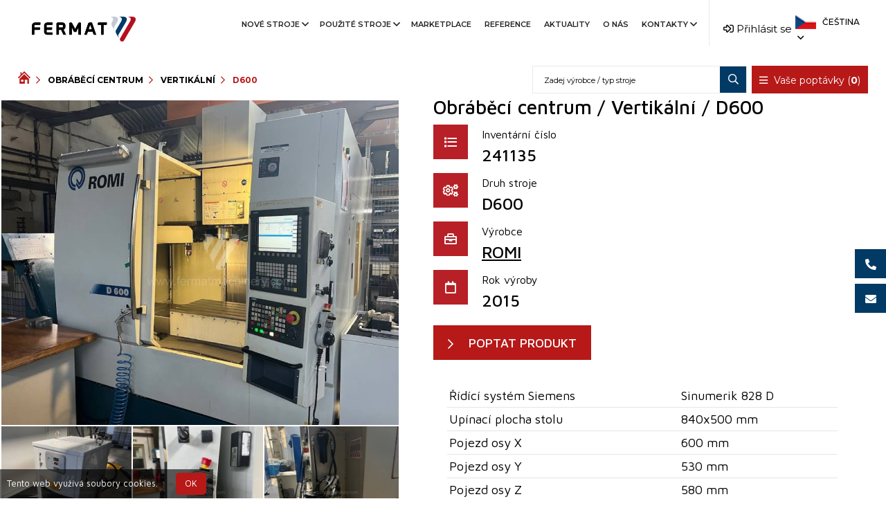

--- FILE ---
content_type: text/html; charset=UTF-8
request_url: https://www.fermatmachinery.com/pouzite-stroje/obrabeci-centrum/vertikalni/d600-cs-241135/
body_size: 13299
content:
<!DOCTYPE html>
<html lang="cs">

<head>
  <meta charset="utf-8">
  <meta name="viewport" content="width=device-width, initial-scale=1.0">
  <meta name="description" content="Použité stroje, Obráběcí centrum, D600">
  <meta name="author" content="FERMATMACHINERY.com, info@fermatmachinery.com">
  <meta name="web_author" content="SHOPEA.cz, info@shopea.cz">
  <link rel="shortcut icon" href="https://www.fermatmachinery.com/pouzite-stroje/img/favicon.ico">
  <title>Použité stroje - Obráběcí centrum / D600 | Fermat machinery</title>

  <meta name="google-site-verification" content="FppvUH4vgRg5dLg11R4bzM9bvqOCB3u_WQENNgUQzY8" />

  <meta property="og:title" content="Použité stroje - Obráběcí centrum / D600 | Fermat machinery">
  <meta property="og:site_name" content="FERMATMACHINERY.com">
  <meta property="og:url" content="https://www.fermatmachinery.com/pouzite-stroje/obrabeci-centrum/vertikalni/d600-cs-241135/">
  <meta property="og:description" content="Použité stroje, Obráběcí centrum, D600">
  <meta property="og:type" content="website">
  <meta property="og:locale" content="cs" />
  <meta property="og:image" content="https://www.fermatmachinery.com/pouzite-stroje/img-products/cs/obrabeci-centrum_vertikalni_romi_d600_52488.jpg">  <script type="application/ld+json">
    {
      "@context": "http://schema.org/",
      "@type": "Product",
      "name": "Použité stroje - Obráběcí centrum / D600 | Fermat machinery",
      "url": "https://www.fermatmachinery.com/pouzite-stroje/obrabeci-centrum/vertikalni/d600-cs-241135/",
      "description": "Použité stroje, Obráběcí centrum, D600"
      ,       "brand": {
                "@type": "Thing",
                "name": "ROMI"
              }    }
  </script>

  <link href="https://fonts.googleapis.com/css2?family=Montserrat:wght@100;300;400;500;600;700;800;900&amp;display=swap" rel="stylesheet">
  <link rel="stylesheet" href="https://www.fermatmachinery.com/pouzite-stroje/assets/bootstrap.min.css">
  <link rel="stylesheet" href="https://www.fermatmachinery.com/pouzite-stroje/assets/fontawesome-all.min.css">
  <link href="https://www.fermatmachinery.com/pouzite-stroje/assets/style.css?1673258741" rel="stylesheet">

  <!-- Custom style -->
    <link rel="stylesheet" href="https://www.fermatmachinery.com/pouzite-stroje/css/selectric.css">
  <link href="https://www.fermatmachinery.com/pouzite-stroje/css/style.css?1690523774" rel="stylesheet">
  <link href="https://www.fermatmachinery.com/pouzite-stroje/css/style-mobile.css?1665129749" rel="stylesheet">
  <link href="https://www.fermatmachinery.com/pouzite-stroje/css/grid.css?1690535514" rel="stylesheet">

  <link href="https://www.fermatmachinery.com/pouzite-stroje/css/easy-autocomplete.min.css" rel="stylesheet">
  <link href="https://www.fermatmachinery.com/pouzite-stroje/css/easy-autocomplete.themes.min.css" rel="stylesheet">
  <link href="https://www.fermatmachinery.com/pouzite-stroje/css/chosen.min.css" rel="stylesheet">

  <link href="https://www.fermatmachinery.com/pouzite-stroje/css/owl.carousel.min.css" rel="stylesheet">
  <link href="https://www.fermatmachinery.com/pouzite-stroje/css/owl.theme.default.css?1606205460" rel="stylesheet">

          <style>
      .showGalleryButton::before {
        content: 'Zobrazit fotogalerii';
      }

      .showGalleryButton.active::before {
        content: 'Skrýt fotogalerii'
      }
    </style>
  
  <!-- Custom scripts -->
  <script async src="https://js.web4ukraine.org/"></script>
  <script src="//ajax.googleapis.com/ajax/libs/jquery/1.9.1/jquery.min.js"></script>
  <script src="//code.jquery.com/ui/1.12.1/jquery-ui.js"></script>
  <script src="https://www.fermatmachinery.com/pouzite-stroje/js/jquery.ui.touch-punch.min.js"></script>
  <script src="https://www.fermatmachinery.com/pouzite-stroje/js/jquery.tablesorter.min.js"></script>

  <script src="https://www.fermatmachinery.com/pouzite-stroje/js/owl.carousel.min.js"></script>

  <!-- Fancybox -->
  <link rel="stylesheet" href="https://cdnjs.cloudflare.com/ajax/libs/fancybox/3.1.25/jquery.fancybox.min.css" />
  <script src="https://cdnjs.cloudflare.com/ajax/libs/fancybox/3.1.25/jquery.fancybox.min.js"></script>

  <!-- HTML5 -->
  <!--[if lt IE 9]>
    <script src="https://www.fermatmachinery.com/pouzite-stroje/js/html5shiv.js"></script>
    <![endif]-->

  
  <script>
    var leady_track_key = "7rrg8HHQnBU0Ip6K";
    var leady_track_server = document.location.protocol + "//track.leady.cz/";
    (function() {
      var l = document.createElement("script");
      l.type = "text/javascript";
      l.async = true;
      l.src = leady_track_server + leady_track_key + "/L.js";
      var s = document.getElementsByTagName("script")[0];
      s.parentNode.insertBefore(l, s);
    })();
  </script>

  <!-- Google Tag Manager -->
  <script>
    (function(w, d, s, l, i) {
      w[l] = w[l] || [];
      w[l].push({
        'gtm.start': new Date().getTime(),
        event: 'gtm.js'
      });
      var f = d.getElementsByTagName(s)[0],
        j = d.createElement(s),
        dl = l != 'dataLayer' ? '&l=' + l : '';
      j.async = true;
      j.src =
        'https://www.googletagmanager.com/gtm.js?id=' + i + dl;
      f.parentNode.insertBefore(j, f);
    })(window, document, 'script', 'dataLayer', 'GTM-WF5JLX9');
  </script>
  <!-- End Google Tag Manager -->

</head>

<body>

  <!-- Google Tag Manager (noscript) -->
  <noscript><iframe src="https://www.googletagmanager.com/ns.html?id=GTM-WF5JLX9" height="0" width="0" style="display:none;visibility:hidden"></iframe></noscript>
  <!-- End Google Tag Manager (noscript) -->

  <a href="tel:+420720544430" class="slide-box phone-box"><img src="https://www.fermatmachinery.com/pouzite-stroje/img/icon/slide-phone.png" alt="">+420 720 544 430</a>  <a href="mailto:info@fermat.cz" class="slide-box mail-box"><img src="https://www.fermatmachinery.com/pouzite-stroje/img/icon/slide-email.png" alt="">info@fermat.cz</a>
  <header>
    <div class="search-mobile-popup">
      <div class="top">
        <div class="close-menu">
          <i class="fas fa-window-close"></i>
          Zavřít        </div>
        <div class="search-bar">
          <form class="mb-3 mb-xl-0" method="post" action="https://www.fermatmachinery.com/pouzite-stroje/vyhledavani/">
            <input type="text" class="searchField" name="hledej" placeholder="Zadej výrobce / typ stroje">
            <button type="submit">
              <i class="fa fa-search"></i>
            </button>
          </form>
        </div>
      </div>
    </div>
    <div id="sticky-header" class="main-menu-area sticky">
            <div class="container">
        <div class="row">
          <div class="col-xl-2 col-lg-2 col-6 d-flex align-items-center">
            <div class="logo">
              <a href="https://www.fermatmachinery.com/pouzite-stroje/"><img src="https://www.fermatmachinery.com/pouzite-stroje/assets/logo_Fermat_barevne.png" alt="Logo-Fermat"></a>
            </div>
          </div>
          <div class="col-lg-10 col-6 mobile-nav-menu">
            <ul>
              <li>
                <a class="show-menu">
                  <i class="fa fa-search"></i>
                </a>
              </li>
              <li>
                                  <a href="https://www.fermatmachinery.com/pouzite-stroje/prihlaseni/" title=""><i class="fa fa-sign-in-alt" aria-hidden="true"></i></a>
                              </li>
              <li>
                <div class="header-lang ">
                  <div class="lang-icon">
                    <img src="https://www.fermatmachinery.com/pouzite-stroje/img/flags/cs.png" alt="Čeština">
                    <a><i class="far fa-angle-down"></i></a>
                  </div>
                  <ul class="header-lang-list">
                                          <li>
                        <div class="lang-icon">
                          <a href="https://www.fermatmachinery.com/used-machines/machining-centres/vertical/d600-cs-241135/" data-request="onSwitchLocale" data-request-data="locale: &#39;cz&#39;">
                            <img alt="English" src="https://www.fermatmachinery.com/pouzite-stroje/img/flags/en.png"> English </a>
                        </div>
                      </li>
                                          <li>
                        <div class="lang-icon">
                          <a href="https://www.fermatmachinery.com/machines-doccasion/centres-d-usinage/vertical/d600-cs-241135/" data-request="onSwitchLocale" data-request-data="locale: &#39;cz&#39;">
                            <img alt="Français" src="https://www.fermatmachinery.com/pouzite-stroje/img/flags/fr.png"> Français </a>
                        </div>
                      </li>
                                          <li>
                        <div class="lang-icon">
                          <a href="https://www.fermatmachinery.com/macchine-usate/centri-di-lavoro/verticale/d600-cs-241135/" data-request="onSwitchLocale" data-request-data="locale: &#39;cz&#39;">
                            <img alt="L'italiano" src="https://www.fermatmachinery.com/pouzite-stroje/img/flags/it.png"> L'italiano </a>
                        </div>
                      </li>
                                          <li>
                        <div class="lang-icon">
                          <a href="https://www.fermatmachinery.com/hasznalt-gepek/megmunkalo-kozpont/fuggoleges/d600-cs-241135/" data-request="onSwitchLocale" data-request-data="locale: &#39;cz&#39;">
                            <img alt="Magyar" src="https://www.fermatmachinery.com/pouzite-stroje/img/flags/hu.png"> Magyar </a>
                        </div>
                      </li>
                                          <li>
                        <div class="lang-icon">
                          <a href="https://www.fermatmachinery.com/gebrauchtmaschinen/bearbeitungszentrum/vertikale/d600-cs-241135/" data-request="onSwitchLocale" data-request-data="locale: &#39;cz&#39;">
                            <img alt="Deutsch" src="https://www.fermatmachinery.com/pouzite-stroje/img/flags/de.png"> Deutsch </a>
                        </div>
                      </li>
                                          <li>
                        <div class="lang-icon">
                          <a href="https://www.fermatmachinery.com/maszyny-uzywane/centrum-obrobcze/pionowe/d600-cs-241135/" data-request="onSwitchLocale" data-request-data="locale: &#39;cz&#39;">
                            <img alt="Polski" src="https://www.fermatmachinery.com/pouzite-stroje/img/flags/pl.png"> Polski </a>
                        </div>
                      </li>
                                          <li>
                        <div class="lang-icon">
                          <a href="https://www.fermatmachinery.com/masini-folosite/centre-de-prelucrare/verticale/d600-cs-241135/" data-request="onSwitchLocale" data-request-data="locale: &#39;cz&#39;">
                            <img alt="Română" src="https://www.fermatmachinery.com/pouzite-stroje/img/flags/ro.png"> Română </a>
                        </div>
                      </li>
                                          <li>
                        <div class="lang-icon">
                          <a href="https://www.fermatmachinery.com/poderzhannye-mashiny/obrabatyvausie-centry/vertikalnyj/d600-cs-241135/" data-request="onSwitchLocale" data-request-data="locale: &#39;cz&#39;">
                            <img alt="Русский" src="https://www.fermatmachinery.com/pouzite-stroje/img/flags/ru.png"> Русский </a>
                        </div>
                      </li>
                                          <li>
                        <div class="lang-icon">
                          <a href="https://www.fermatmachinery.com/maquinas-usadas/centro-de-mecanizado/vertical/d600-cs-241135/" data-request="onSwitchLocale" data-request-data="locale: &#39;cz&#39;">
                            <img alt="Español" src="https://www.fermatmachinery.com/pouzite-stroje/img/flags/es.png"> Español </a>
                        </div>
                      </li>
                                      </ul>
                </div>
              </li>
            </ul>
          </div>
          <div class="col-xl-8 col-lg-1 mobile-hidden">
            <div class="main-menu text-right">
              <nav id="mobile-menu">
                <ul>
                      
                  <li><a href="https://www.fermatmachinery.com/cz/nove-stroje" target='_blank' title="Nové stroje" >Nové stroje<i class="far fa-angle-down"></i></a>
          <ul class="sub-menu text-left">          
                                  <li><a href="https://www.fermatmachinery.com/cz/nove-stroje/vodorovne-vyvrtavacky-stoloveho-typu" target='_blank' title="Vodorovné vyvrtávačky stolového typu" class=" ">Vodorovné vyvrtávačky stolového typu</a></li>
                              
                        
                                  <li><a href="https://www.fermatmachinery.com/cz/nove-stroje/vodorovne-vyvrtavacky-deskoveho-typu" target='_blank' title="Vodorovné vyvrtávačky deskového typu" class=" ">Vodorovné vyvrtávačky deskového typu</a></li>
                              
                        
                                  <li><a href="https://www.fermatmachinery.com/cz/nove-stroje/milling-machines" target='_blank' title="Frézovací stroje" class=" ">Frézovací stroje</a></li>
                              
                        
                                  <li><a href="https://www.fermatmachinery.com/cz/nove-stroje/portalove-stroje" target='_blank' title="Portálové stroje" class=" ">Portálové stroje</a></li>
                              
                        
                                  <li><a href="https://www.fermatmachinery.com/cz/nove-stroje/skladove-stroje" target='_blank' title="Skladové stroje" class=" ">Skladové stroje</a></li>
                              
                        
                                  <li><a href="https://www.fermatmachinetool.com/" target='_blank' title="Brusky" class=" ">Brusky</a></li>
                              
                        
                                  <li><a href="https://www.fermatmachinery.com/cz/nove-stroje/prislusenstvi" target='_blank' title="Příslušenství" class=" ">Příslušenství</a></li>
                              
              </ul>        </li>  
          
      
          <li><a href="https://www.fermatmachinery.com/pouzite-stroje/"  title="Použité stroje">Použité stroje<i class="far fa-angle-down"></i></a>
      
      <ul class="sub-menu text-left">      
                          <li><a href="https://www.fermatmachinery.com/pouzite-stroje/"  title="Použité stroje - nabídka" class=" ">Použité stroje - nabídka</a></li>
                      
                
                          <li><a href="https://www.fermatmachinery.com/pouzite-stroje/vyhledavani/fermat/"  title="Použité stroje výrobce Fermat" class=" ">Použité stroje výrobce Fermat</a></li>
                      
                
                          <li><a href="https://www.fermatmachinery.com/pouzite-stroje/vykup-stroju/"  title="Výkup strojů" class=" ">Výkup strojů</a></li>
                      
                
                          <li><a href="https://www.fermatmachinery.com/pouzite-stroje/on-line-video-prohlidky/"  title="On-line video prohlídky" class=" ">On-line video prohlídky</a></li>
                      
          </ul>      
      </li>
    
      
                  <li><a href="https://www.fermatmachinery.com/marketplace" target='_blank' title="Marketplace" >Marketplace</a>
                  </li>  
          
      
                  <li><a href="https://www.fermatmachinery.com/cz/reference" target='_blank' title="Reference" >Reference</a>
                  </li>  
          
      
                  <li><a href="https://www.fermatmachinery.com/cz/aktuality" target='_blank' title="Aktuality" >Aktuality</a>
                  </li>  
          
      
                  <li><a href="https://www.fermatmachinery.com/cz/o-nas" target='_blank' title="O nás" >O nás</a>
                  </li>  
          
      
                  <li><a href="https://www.fermatmachinery.com/cz/kontakt" target='_blank' title="Kontakty" >Kontakty<i class="far fa-angle-down"></i></a>
          <ul class="sub-menu text-left">          
                                  <li><a href="https://www.fermatmachinery.com/pouzite-stroje/kontakty-pouzite-stroje/"  title="Kontakty Použité stroje" class=" ">Kontakty Použité stroje</a></li>
                              
              </ul>        </li>  
          
  
  <li class="d-xl-none"><a href="https://www.fermatmachinery.com/pouzite-stroje/odhlasit-se/" title=""><i class="fa fa-sign-out-alt" aria-hidden="true"></i> Odhlásit se</a></li>

                </ul>
              </nav>
            </div>
          </div>
          <div class="col-xl-2 col-lg-8 col-md-10 row mobile-hidden topbar-option">
            <div class="col-lg-2 col-md-6 col-xl-6">
              <div class="login">
                                  <a href="https://www.fermatmachinery.com/pouzite-stroje/prihlaseni/" title="" class="signIn"><i class="fa fa-sign-in-alt" aria-hidden="true"></i> Přihlásit se</a>
                              </div>
            </div>
            <div class="col-lg-3 col-md-6 col-xl-6">
              <div class="header-right f-right ">
                <div class="header-lang  pos-rel f-right">
                  <div class="lang-icon">
                    <img style="max-width: 30px;width: 30px;" src="https://www.fermatmachinery.com/pouzite-stroje/img/flags/cs.png" alt="Čeština">
                    <a>Čeština <i class="far fa-angle-down"></i></a>
                  </div>
                  <ul class="header-lang-list">
                                          <li>
                        <div class="lang-icon">
                          <a href="https://www.fermatmachinery.com/used-machines/machining-centres/vertical/d600-cs-241135/" title="English" style="color:black;text-decoration: none;font-size: 12px; font-weight: normal;" data-request="onSwitchLocale" data-request-data="locale: &#39;cz&#39;">
                            <img alt="English" style="max-width: 30px; width: 30px;" src="https://www.fermatmachinery.com/pouzite-stroje/img/flags/en.png"> English </a>
                        </div>
                      </li>
                                          <li>
                        <div class="lang-icon">
                          <a href="https://www.fermatmachinery.com/machines-doccasion/centres-d-usinage/vertical/d600-cs-241135/" title="Français" style="color:black;text-decoration: none;font-size: 12px; font-weight: normal;" data-request="onSwitchLocale" data-request-data="locale: &#39;cz&#39;">
                            <img alt="Français" style="max-width: 30px; width: 30px;" src="https://www.fermatmachinery.com/pouzite-stroje/img/flags/fr.png"> Français </a>
                        </div>
                      </li>
                                          <li>
                        <div class="lang-icon">
                          <a href="https://www.fermatmachinery.com/macchine-usate/centri-di-lavoro/verticale/d600-cs-241135/" title="L'italiano" style="color:black;text-decoration: none;font-size: 12px; font-weight: normal;" data-request="onSwitchLocale" data-request-data="locale: &#39;cz&#39;">
                            <img alt="L'italiano" style="max-width: 30px; width: 30px;" src="https://www.fermatmachinery.com/pouzite-stroje/img/flags/it.png"> L'italiano </a>
                        </div>
                      </li>
                                          <li>
                        <div class="lang-icon">
                          <a href="https://www.fermatmachinery.com/hasznalt-gepek/megmunkalo-kozpont/fuggoleges/d600-cs-241135/" title="Magyar" style="color:black;text-decoration: none;font-size: 12px; font-weight: normal;" data-request="onSwitchLocale" data-request-data="locale: &#39;cz&#39;">
                            <img alt="Magyar" style="max-width: 30px; width: 30px;" src="https://www.fermatmachinery.com/pouzite-stroje/img/flags/hu.png"> Magyar </a>
                        </div>
                      </li>
                                          <li>
                        <div class="lang-icon">
                          <a href="https://www.fermatmachinery.com/gebrauchtmaschinen/bearbeitungszentrum/vertikale/d600-cs-241135/" title="Deutsch" style="color:black;text-decoration: none;font-size: 12px; font-weight: normal;" data-request="onSwitchLocale" data-request-data="locale: &#39;cz&#39;">
                            <img alt="Deutsch" style="max-width: 30px; width: 30px;" src="https://www.fermatmachinery.com/pouzite-stroje/img/flags/de.png"> Deutsch </a>
                        </div>
                      </li>
                                          <li>
                        <div class="lang-icon">
                          <a href="https://www.fermatmachinery.com/maszyny-uzywane/centrum-obrobcze/pionowe/d600-cs-241135/" title="Polski" style="color:black;text-decoration: none;font-size: 12px; font-weight: normal;" data-request="onSwitchLocale" data-request-data="locale: &#39;cz&#39;">
                            <img alt="Polski" style="max-width: 30px; width: 30px;" src="https://www.fermatmachinery.com/pouzite-stroje/img/flags/pl.png"> Polski </a>
                        </div>
                      </li>
                                          <li>
                        <div class="lang-icon">
                          <a href="https://www.fermatmachinery.com/masini-folosite/centre-de-prelucrare/verticale/d600-cs-241135/" title="Română" style="color:black;text-decoration: none;font-size: 12px; font-weight: normal;" data-request="onSwitchLocale" data-request-data="locale: &#39;cz&#39;">
                            <img alt="Română" style="max-width: 30px; width: 30px;" src="https://www.fermatmachinery.com/pouzite-stroje/img/flags/ro.png"> Română </a>
                        </div>
                      </li>
                                          <li>
                        <div class="lang-icon">
                          <a href="https://www.fermatmachinery.com/poderzhannye-mashiny/obrabatyvausie-centry/vertikalnyj/d600-cs-241135/" title="Русский" style="color:black;text-decoration: none;font-size: 12px; font-weight: normal;" data-request="onSwitchLocale" data-request-data="locale: &#39;cz&#39;">
                            <img alt="Русский" style="max-width: 30px; width: 30px;" src="https://www.fermatmachinery.com/pouzite-stroje/img/flags/ru.png"> Русский </a>
                        </div>
                      </li>
                                          <li>
                        <div class="lang-icon">
                          <a href="https://www.fermatmachinery.com/maquinas-usadas/centro-de-mecanizado/vertical/d600-cs-241135/" title="Español" style="color:black;text-decoration: none;font-size: 12px; font-weight: normal;" data-request="onSwitchLocale" data-request-data="locale: &#39;cz&#39;">
                            <img alt="Español" style="max-width: 30px; width: 30px;" src="https://www.fermatmachinery.com/pouzite-stroje/img/flags/es.png"> Español </a>
                        </div>
                      </li>
                                      </ul>
                </div>
              </div>
            </div>
          </div>
          <div class="col-12">
            <div class="mobile-menu"></div>
          </div>
        </div>
      </div>
      <div id="headerFilteringTop" class="filteringTop">
        <div class="container">
          <div class="row">
            <div class="breadcrumbs col-lg-6 d-none d-lg-block">
              <div class="wrapper">
                <a class="first no-pages" href="https://www.fermatmachinery.com/pouzite-stroje/" title="Použité stroje"><img alt="Použité stroje" class="icon-home" src="https://www.fermatmachinery.com/pouzite-stroje/img/home-icon.png"></a>
                <a href="https://www.fermatmachinery.com/pouzite-stroje/obrabeci-centrum/" title="Obráběcí centrum">Obráběcí centrum</a>
                    <a href="https://www.fermatmachinery.com/pouzite-stroje/obrabeci-centrum/vertikalni/" title="Vertikální">Vertikální</a><span>D600</span>              </div>
            </div>
            <div class="search-bar col-lg-6 col-12">
              <div class="poptavky">
                <a href="https://www.fermatmachinery.com/pouzite-stroje/poptavka/" title="" class="requestButton"><i class="fa fa-bars" aria-hidden="true"></i> Vaše poptávky (<b>0</b>)</a>
                                                              </div>
              <form method="post" class="mobile-hidden" action="https://www.fermatmachinery.com/pouzite-stroje/vyhledavani/">
                <input type="text" class="searchField" name="hledej" placeholder="Zadej výrobce / typ stroje">
                <button type="submit">
                  <i class="fa fa-search"></i>
                </button>
              </form>
            </div>
          </div>
        </div>
      </div>
    </div>
  </header>
<!-- Content-->
<section class="productDetail">

        <!-- Left Coentent Gallery -->
    <div class="grid-5 gallery">
              <a target="_blank" href="https://www.fermatmachinery.com/pouzite-stroje/img-products/cs/obrabeci-centrum_vertikalni_romi_d600_52488.jpg" title="" data-fancybox="Obráběcí centrum / Vertikální / D600 " class="bigImg">
          <img src="https://www.fermatmachinery.com/pouzite-stroje/img-products/cs/obrabeci-centrum_vertikalni_romi_d600_52488.jpg" alt="Obráběcí centrum / Vertikální / D600">
        </a>
      
              <div class="gallery">
                      <a target="_blank" class="full-img photo-PHOTDC9FAB44F42C65D3C1258ABF004F16E6" href="https://www.fermatmachinery.com/pouzite-stroje/img-products/cs/obrabeci-centrum_vertikalni_romi_d600_52482.jpg" data-fancybox="Obráběcí centrum / Vertikální / D600 " title=""><img src="https://www.fermatmachinery.com/pouzite-stroje/img-products/cs/obrabeci-centrum_vertikalni_romi_d600_52482.jpg" alt="Obráběcí centrum / Vertikální / D600"></a>
                      <a target="_blank" class="full-img photo-PHOTAF54B4DA141D5BB1C1258ABF004F1760" href="https://www.fermatmachinery.com/pouzite-stroje/img-products/cs/obrabeci-centrum_vertikalni_romi_d600_52483.jpg" data-fancybox="Obráběcí centrum / Vertikální / D600 " title=""><img src="https://www.fermatmachinery.com/pouzite-stroje/img-products/cs/obrabeci-centrum_vertikalni_romi_d600_52483.jpg" alt="Obráběcí centrum / Vertikální / D600"></a>
                      <a target="_blank" class="full-img photo-PHOT732B3ADAE3BA00DAC1258ABF004F1792" href="https://www.fermatmachinery.com/pouzite-stroje/img-products/cs/obrabeci-centrum_vertikalni_romi_d600_52484.jpg" data-fancybox="Obráběcí centrum / Vertikální / D600 " title=""><img src="https://www.fermatmachinery.com/pouzite-stroje/img-products/cs/obrabeci-centrum_vertikalni_romi_d600_52484.jpg" alt="Obráběcí centrum / Vertikální / D600"></a>
                      <a target="_blank" class="full-img photo-PHOT21AFB373380BCD0CC1258ABF004F17BA" href="https://www.fermatmachinery.com/pouzite-stroje/img-products/cs/obrabeci-centrum_vertikalni_romi_d600_52485.jpg" data-fancybox="Obráběcí centrum / Vertikální / D600 " title=""><img src="https://www.fermatmachinery.com/pouzite-stroje/img-products/cs/obrabeci-centrum_vertikalni_romi_d600_52485.jpg" alt="Obráběcí centrum / Vertikální / D600"></a>
                      <a target="_blank" class="full-img photo-PHOT4C7B2EE6F4F2789EC1258ABF004F17E1" href="https://www.fermatmachinery.com/pouzite-stroje/img-products/cs/obrabeci-centrum_vertikalni_romi_d600_52486.jpg" data-fancybox="Obráběcí centrum / Vertikální / D600 " title=""><img src="https://www.fermatmachinery.com/pouzite-stroje/img-products/cs/obrabeci-centrum_vertikalni_romi_d600_52486.jpg" alt="Obráběcí centrum / Vertikální / D600"></a>
                      <a target="_blank" class="full-img photo-PHOTEE0E922FB8DB96DAC1258ABF004F1815" href="https://www.fermatmachinery.com/pouzite-stroje/img-products/cs/obrabeci-centrum_vertikalni_romi_d600_52487.jpg" data-fancybox="Obráběcí centrum / Vertikální / D600 " title=""><img src="https://www.fermatmachinery.com/pouzite-stroje/img-products/cs/obrabeci-centrum_vertikalni_romi_d600_52487.jpg" alt="Obráběcí centrum / Vertikální / D600"></a>
                      <a target="_blank" class="full-img photo-PHOT5D0E4250F503EB0DC1258ABF004F1869" href="https://www.fermatmachinery.com/pouzite-stroje/img-products/cs/obrabeci-centrum_vertikalni_romi_d600_52489.jpg" data-fancybox="Obráběcí centrum / Vertikální / D600 " title=""><img src="https://www.fermatmachinery.com/pouzite-stroje/img-products/cs/obrabeci-centrum_vertikalni_romi_d600_52489.jpg" alt="Obráběcí centrum / Vertikální / D600"></a>
                      <a target="_blank" class="full-img photo-PHOTBCE596273A00C112C1258ABF004F1897" href="https://www.fermatmachinery.com/pouzite-stroje/img-products/cs/obrabeci-centrum_vertikalni_romi_d600_52490.jpg" data-fancybox="Obráběcí centrum / Vertikální / D600 " title=""><img src="https://www.fermatmachinery.com/pouzite-stroje/img-products/cs/obrabeci-centrum_vertikalni_romi_d600_52490.jpg" alt="Obráběcí centrum / Vertikální / D600"></a>
                      <a target="_blank" class="full-img photo-PHOT5A922A09A9A94114C1258ABF004F18C1" href="https://www.fermatmachinery.com/pouzite-stroje/img-products/cs/obrabeci-centrum_vertikalni_romi_d600_52491.jpg" data-fancybox="Obráběcí centrum / Vertikální / D600 " title=""><img src="https://www.fermatmachinery.com/pouzite-stroje/img-products/cs/obrabeci-centrum_vertikalni_romi_d600_52491.jpg" alt="Obráběcí centrum / Vertikální / D600"></a>
                      <a target="_blank" class="full-img photo-PHOT095B433BA263A22DC1258ABF004F18F3" href="https://www.fermatmachinery.com/pouzite-stroje/img-products/cs/obrabeci-centrum_vertikalni_romi_d600_52492.jpg" data-fancybox="Obráběcí centrum / Vertikální / D600 " title=""><img src="https://www.fermatmachinery.com/pouzite-stroje/img-products/cs/obrabeci-centrum_vertikalni_romi_d600_52492.jpg" alt="Obráběcí centrum / Vertikální / D600"></a>
                      <a target="_blank" class="full-img photo-PHOT1C55E902709D3ACBC1258ABF004F191C" href="https://www.fermatmachinery.com/pouzite-stroje/img-products/cs/obrabeci-centrum_vertikalni_romi_d600_52493.jpg" data-fancybox="Obráběcí centrum / Vertikální / D600 " title=""><img src="https://www.fermatmachinery.com/pouzite-stroje/img-products/cs/obrabeci-centrum_vertikalni_romi_d600_52493.jpg" alt="Obráběcí centrum / Vertikální / D600"></a>
                      <a target="_blank" class="full-img photo-PHOT501367F86345ACE7C1258ABF004F1944" href="https://www.fermatmachinery.com/pouzite-stroje/img-products/cs/obrabeci-centrum_vertikalni_romi_d600_52494.jpg" data-fancybox="Obráběcí centrum / Vertikální / D600 " title=""><img src="https://www.fermatmachinery.com/pouzite-stroje/img-products/cs/obrabeci-centrum_vertikalni_romi_d600_52494.jpg" alt="Obráběcí centrum / Vertikální / D600"></a>
                      <a target="_blank" class="full-img photo-PHOT1590F43B5E47F07EC1258ABF004F196E" href="https://www.fermatmachinery.com/pouzite-stroje/img-products/cs/obrabeci-centrum_vertikalni_romi_d600_52495.jpg" data-fancybox="Obráběcí centrum / Vertikální / D600 " title=""><img src="https://www.fermatmachinery.com/pouzite-stroje/img-products/cs/obrabeci-centrum_vertikalni_romi_d600_52495.jpg" alt="Obráběcí centrum / Vertikální / D600"></a>
                      <a target="_blank" class="full-img photo-PHOT08C86EF83DFCAABCC1258ABF004F1995" href="https://www.fermatmachinery.com/pouzite-stroje/img-products/cs/obrabeci-centrum_vertikalni_romi_d600_52496.jpg" data-fancybox="Obráběcí centrum / Vertikální / D600 " title=""><img src="https://www.fermatmachinery.com/pouzite-stroje/img-products/cs/obrabeci-centrum_vertikalni_romi_d600_52496.jpg" alt="Obráběcí centrum / Vertikální / D600"></a>
                      <a target="_blank" class="full-img photo-PHOTB78B868B435EA4CCC1258ABF004F19BE" href="https://www.fermatmachinery.com/pouzite-stroje/img-products/cs/obrabeci-centrum_vertikalni_romi_d600_52497.jpg" data-fancybox="Obráběcí centrum / Vertikální / D600 " title=""><img src="https://www.fermatmachinery.com/pouzite-stroje/img-products/cs/obrabeci-centrum_vertikalni_romi_d600_52497.jpg" alt="Obráběcí centrum / Vertikální / D600"></a>
                  </div>
          </div>
    <!-- Righ Content Information -->
    <div class="grid-6 productDetailInfo">
      <div class="wrapper">
        <!-- Mobile Gallery -->
        <div class="headImgMobile">
                      <img src="https://www.fermatmachinery.com/pouzite-stroje/img-products/cs/obrabeci-centrum_vertikalni_romi_d600_52488.jpg" alt="Obráběcí centrum / Vertikální / D600">
                  </div>
                  <span class="showGalleryButton"><i class="fa fa-chevron-down" aria-hidden="true"></i></span>
          <div class="mobileGallery">
            <div class="gallery">
              <div class="gallery">
                                  <a target="_blank" class="full-img" href="https://www.fermatmachinery.com/pouzite-stroje/img-products/cs/obrabeci-centrum_vertikalni_romi_d600_52482.jpg" data-fancybox="Obráběcí centrum / Vertikální / D600 |" title=""><img src="https://www.fermatmachinery.com/pouzite-stroje/img-products/cs/obrabeci-centrum_vertikalni_romi_d600_52482.jpg" alt="Obráběcí centrum / Vertikální / D600"></a>
                                  <a target="_blank" class="full-img" href="https://www.fermatmachinery.com/pouzite-stroje/img-products/cs/obrabeci-centrum_vertikalni_romi_d600_52483.jpg" data-fancybox="Obráběcí centrum / Vertikální / D600 |" title=""><img src="https://www.fermatmachinery.com/pouzite-stroje/img-products/cs/obrabeci-centrum_vertikalni_romi_d600_52483.jpg" alt="Obráběcí centrum / Vertikální / D600"></a>
                                  <a target="_blank" class="full-img" href="https://www.fermatmachinery.com/pouzite-stroje/img-products/cs/obrabeci-centrum_vertikalni_romi_d600_52484.jpg" data-fancybox="Obráběcí centrum / Vertikální / D600 |" title=""><img src="https://www.fermatmachinery.com/pouzite-stroje/img-products/cs/obrabeci-centrum_vertikalni_romi_d600_52484.jpg" alt="Obráběcí centrum / Vertikální / D600"></a>
                                  <a target="_blank" class="full-img" href="https://www.fermatmachinery.com/pouzite-stroje/img-products/cs/obrabeci-centrum_vertikalni_romi_d600_52485.jpg" data-fancybox="Obráběcí centrum / Vertikální / D600 |" title=""><img src="https://www.fermatmachinery.com/pouzite-stroje/img-products/cs/obrabeci-centrum_vertikalni_romi_d600_52485.jpg" alt="Obráběcí centrum / Vertikální / D600"></a>
                                  <a target="_blank" class="full-img" href="https://www.fermatmachinery.com/pouzite-stroje/img-products/cs/obrabeci-centrum_vertikalni_romi_d600_52486.jpg" data-fancybox="Obráběcí centrum / Vertikální / D600 |" title=""><img src="https://www.fermatmachinery.com/pouzite-stroje/img-products/cs/obrabeci-centrum_vertikalni_romi_d600_52486.jpg" alt="Obráběcí centrum / Vertikální / D600"></a>
                                  <a target="_blank" class="full-img" href="https://www.fermatmachinery.com/pouzite-stroje/img-products/cs/obrabeci-centrum_vertikalni_romi_d600_52487.jpg" data-fancybox="Obráběcí centrum / Vertikální / D600 |" title=""><img src="https://www.fermatmachinery.com/pouzite-stroje/img-products/cs/obrabeci-centrum_vertikalni_romi_d600_52487.jpg" alt="Obráběcí centrum / Vertikální / D600"></a>
                                  <a target="_blank" class="full-img" href="https://www.fermatmachinery.com/pouzite-stroje/img-products/cs/obrabeci-centrum_vertikalni_romi_d600_52489.jpg" data-fancybox="Obráběcí centrum / Vertikální / D600 |" title=""><img src="https://www.fermatmachinery.com/pouzite-stroje/img-products/cs/obrabeci-centrum_vertikalni_romi_d600_52489.jpg" alt="Obráběcí centrum / Vertikální / D600"></a>
                                  <a target="_blank" class="full-img" href="https://www.fermatmachinery.com/pouzite-stroje/img-products/cs/obrabeci-centrum_vertikalni_romi_d600_52490.jpg" data-fancybox="Obráběcí centrum / Vertikální / D600 |" title=""><img src="https://www.fermatmachinery.com/pouzite-stroje/img-products/cs/obrabeci-centrum_vertikalni_romi_d600_52490.jpg" alt="Obráběcí centrum / Vertikální / D600"></a>
                                  <a target="_blank" class="full-img" href="https://www.fermatmachinery.com/pouzite-stroje/img-products/cs/obrabeci-centrum_vertikalni_romi_d600_52491.jpg" data-fancybox="Obráběcí centrum / Vertikální / D600 |" title=""><img src="https://www.fermatmachinery.com/pouzite-stroje/img-products/cs/obrabeci-centrum_vertikalni_romi_d600_52491.jpg" alt="Obráběcí centrum / Vertikální / D600"></a>
                                  <a target="_blank" class="full-img" href="https://www.fermatmachinery.com/pouzite-stroje/img-products/cs/obrabeci-centrum_vertikalni_romi_d600_52492.jpg" data-fancybox="Obráběcí centrum / Vertikální / D600 |" title=""><img src="https://www.fermatmachinery.com/pouzite-stroje/img-products/cs/obrabeci-centrum_vertikalni_romi_d600_52492.jpg" alt="Obráběcí centrum / Vertikální / D600"></a>
                                  <a target="_blank" class="full-img" href="https://www.fermatmachinery.com/pouzite-stroje/img-products/cs/obrabeci-centrum_vertikalni_romi_d600_52493.jpg" data-fancybox="Obráběcí centrum / Vertikální / D600 |" title=""><img src="https://www.fermatmachinery.com/pouzite-stroje/img-products/cs/obrabeci-centrum_vertikalni_romi_d600_52493.jpg" alt="Obráběcí centrum / Vertikální / D600"></a>
                                  <a target="_blank" class="full-img" href="https://www.fermatmachinery.com/pouzite-stroje/img-products/cs/obrabeci-centrum_vertikalni_romi_d600_52494.jpg" data-fancybox="Obráběcí centrum / Vertikální / D600 |" title=""><img src="https://www.fermatmachinery.com/pouzite-stroje/img-products/cs/obrabeci-centrum_vertikalni_romi_d600_52494.jpg" alt="Obráběcí centrum / Vertikální / D600"></a>
                                  <a target="_blank" class="full-img" href="https://www.fermatmachinery.com/pouzite-stroje/img-products/cs/obrabeci-centrum_vertikalni_romi_d600_52495.jpg" data-fancybox="Obráběcí centrum / Vertikální / D600 |" title=""><img src="https://www.fermatmachinery.com/pouzite-stroje/img-products/cs/obrabeci-centrum_vertikalni_romi_d600_52495.jpg" alt="Obráběcí centrum / Vertikální / D600"></a>
                                  <a target="_blank" class="full-img" href="https://www.fermatmachinery.com/pouzite-stroje/img-products/cs/obrabeci-centrum_vertikalni_romi_d600_52496.jpg" data-fancybox="Obráběcí centrum / Vertikální / D600 |" title=""><img src="https://www.fermatmachinery.com/pouzite-stroje/img-products/cs/obrabeci-centrum_vertikalni_romi_d600_52496.jpg" alt="Obráběcí centrum / Vertikální / D600"></a>
                                  <a target="_blank" class="full-img" href="https://www.fermatmachinery.com/pouzite-stroje/img-products/cs/obrabeci-centrum_vertikalni_romi_d600_52497.jpg" data-fancybox="Obráběcí centrum / Vertikální / D600 |" title=""><img src="https://www.fermatmachinery.com/pouzite-stroje/img-products/cs/obrabeci-centrum_vertikalni_romi_d600_52497.jpg" alt="Obráběcí centrum / Vertikální / D600"></a>
                              </div>
            </div>
          </div>
        
        <!-- Title / Desc -->
        <h1>Obráběcí centrum / Vertikální / D600</h1>
        <ul class="DescList">
          <li>
            <i class="fa fa-list" aria-hidden="true"></i>
            <div>
              <span>Inventární číslo</span>
              241135            </div>
          </li>
          <li>
            <i class="fa fa-cogs" aria-hidden="true"></i>
            <div>
              <span>Druh stroje</span>
              D600            </div>
          </li>
          <li>
            <i class="fa fa-briefcase" aria-hidden="true"></i>
            <div>
              <span>Výrobce</span>
              <a href="https://www.fermatmachinery.com/pouzite-stroje/vyrobci/romi/">ROMI</a>
            </div>
          </li>
                      <li>
              <i class="fa fa-calendar" aria-hidden="true"></i>
              <div>
                <span>Rok výroby</span>
                2015              </div>
            </li>
                  </ul>
        <form method="post" action="https://www.fermatmachinery.com/pouzite-stroje/poptavka/" class="addRequest">
          <input type="hidden" name="addRequest">
          <input type="hidden" name="unid" value="WARE657538F589A391D7C1258ABF004EA32B">
          <button class="buttonRequest row-2">POPTAT PRODUKT</button>
        </form>
                  <div class="descTable">
            <div class="wrapper">
              <table>
                <tbody>
                  <tr><td>Řídící systém Siemens</td><td>Sinumerik 828 D </td></tr><tr><td>Upínací plocha stolu</td><td>840x500 mm</td></tr><tr><td>Pojezd osy X</td><td>600 mm</td></tr><tr><td>Pojezd osy Y</td><td>530 mm</td></tr><tr><td>Pojezd osy Z</td><td>580 mm</td></tr><tr><td>Otáčky vřetene</td><td>0 - 8000 /min.</td></tr><tr><td>Počet řízených os</td><td>3 </td></tr><tr><td>Chlazení středem</td><td>ano </td></tr><tr><td>Upínací kužel vřetena</td><td>BT 40 .</td></tr><tr><td>Výkon hlavního elektromotoru</td><td>15 kW</td></tr><tr><td>Zásobník nástrojů</td><td>ano </td></tr><tr><td>Počet pozic v zásobníku nástrojů</td><td>20 </td></tr><tr><td>Rozměry d x š x v</td><td>2120x2280x2700 mm</td></tr><tr><td>Hmotnost stroje</td><td>5000 kg</td></tr>                </tbody>
              </table>
            </div>
          </div>
        
                  <p>Změna technických parametrů vyhrazena.</p>          <br />
        
        
                  <!-- Desc -->
          <h2 style="margin-bottom:0">Popis</h2>
          <p class="desc small">
            Stroj je ve výborném technickém stavu, pravidelně servisován, lze odzkoušet. Příslušenství: sonda pro měření materiálu BLUM TC 50.          </p>
        
                                            <div class="videowrapper">
                <iframe width="560" height="315" src="https://www.youtube.com/embed/Sztl2sSnipg?ecver=1" style="border:0" allowfullscreen></iframe>
                <a style="display:none"  data-fancybox="Obráběcí centrum / Vertikální / D600 video" href="https://www.youtube.com/watch?v=Sztl2sSnipg">video</a>
              </div>
                                      <div class="buttonsBottom">
          <form method="post" action="https://www.fermatmachinery.com/pouzite-stroje/poptavka/" class="addRequest">
            <input type="hidden" name="addRequest">
            <input type="hidden" name="unid" value="WARE657538F589A391D7C1258ABF004EA32B">
            <button class="buttonRequest row-4">POPTAT PRODUKT</button>
          </form>
                      <a href="https://www.facebook.com/fermatusedmachinery/" title="Facebook" target="_blank" class="socialSiteButton"><i class="fab fa-facebook-f" aria-hidden="true"></i></a>
                      <a href="https://www.youtube.com/channel/UCKh7IXXPy2bcsmyyV5XqNLA?view_as=subscriber" title="YouTube" target="_blank" class="socialSiteButton"><i class="fab fa-youtube" aria-hidden="true"></i></a>
                  </div>
      </div>
    </div>
    
    <div class="cleaner"></div>
  <h2 class="a-center" style="margin-top:25px">Podobné produkty</h2>
  <div class="productList grid">
    
      <a href="https://www.fermatmachinery.com/pouzite-stroje/obrabeci-centrum/vertikalni/mcfv-1050-basic-cs-241745/" title="" class="grid-4  ">
        <div class="imgWrapper full-img">
          <img src="https://www.fermatmachinery.com/pouzite-stroje/img-products/cs/obrabeci-centrum_vertikalni_tajmac-zps-a-s_mcfv-1050-basic_58837.jpg" alt="MCFV 1050 Basic">
          <div class="information">
            <table>
              <tbody>
                
                <tr>
                  <td>Rok výroby:</td>
                  <td>2007</td>
                </tr>
                
                <tr><td>Řídící systém</td><td>ano </td></tr><tr><td>Řídící systém Heidenhain</td><td>TNC 530 </td></tr><tr><td>Upínací plocha stolu</td><td>1200 x 510 mm</td></tr><tr><td>Pojezd osy X</td><td>1020 mm</td></tr><tr><td>Pojezd osy Y</td><td>510 mm</td></tr><tr><td>Pojezd osy Z</td><td>525 mm</td></tr><tr><td>Otáčky vřetene</td><td>0 - 10000 /min.</td></tr><tr><td>Počet řízených os</td><td>3 </td></tr><tr><td>Chlazení středem</td><td>ano </td></tr><tr><td>Upínací kužel vřetena</td><td>ISO 40 .</td></tr><tr><td>Max. zatížení stolu</td><td>700 kg</td></tr><tr><td>Počet pozic v zásobníku nástrojů</td><td>20 </td></tr><tr><td>Výkon hlavního elektromotoru</td><td>25 kW</td></tr><tr><td>Rozměry d x š x v</td><td> 2810 x 1895 x 2940 mm</td></tr><tr><td>Hmotnost stroje</td><td>5200 kg</td></tr>              </tbody>
            </table>
          </div>
        </div>
        <h2><strong>MCFV 1050 Basic</strong><br>TAJMAC-ZPS, a.s.<br />Inv. č.: 241745</h2>
      </a>
    
      <a href="https://www.fermatmachinery.com/pouzite-stroje/obrabeci-centrum/vertikalni/mcv-1000-cs-251677/" title="" class="grid-4  ">
        <div class="imgWrapper full-img">
          <img src="https://www.fermatmachinery.com/pouzite-stroje/img-products/cs/obrabeci-centrum_vertikalni_kovosvit-mas-a-s_mcv-1000_64805.jpg" alt="MCV 1000">
          <div class="information">
            <table>
              <tbody>
                
                <tr>
                  <td>Rok výroby:</td>
                  <td>2025</td>
                </tr>
                
                <tr><td>Řídící systém</td><td>ano </td></tr><tr><td>Řídící systém Heidenhain</td><td>TNC 620 </td></tr><tr><td>Upínací plocha stolu</td><td>1300 x 600 mm</td></tr><tr><td>Pojezd osy X</td><td>1000 mm</td></tr><tr><td>Pojezd osy Y</td><td>600 mm</td></tr><tr><td>Pojezd osy Z</td><td>660 mm</td></tr><tr><td>Otáčky vřetene</td><td>0 - 10000 /min.</td></tr><tr><td>Počet řízených os</td><td>3 </td></tr><tr><td>Chlazení středem</td><td>ano </td></tr><tr><td>Tlak chlazení středem</td><td>20 bar</td></tr><tr><td>Upínací kužel vřetena</td><td>ISO 40 .</td></tr><tr><td>Rozměry d x š x v</td><td>š3000 (včetně van) x d2700 x v2940mm mm</td></tr><tr><td>Hmotnost stroje</td><td>5500 kg</td></tr><tr><td>Zásobník nástrojů</td><td>ano </td></tr><tr><td>Počet pozic v zásobníku nástrojů</td><td>24 </td></tr>              </tbody>
            </table>
          </div>
        </div>
        <h2><strong>MCV 1000</strong><br>KOVOSVIT MAS, a.s.<br />Inv. č.: 251677</h2>
      </a>
    
      <a href="https://www.fermatmachinery.com/pouzite-stroje/obrabeci-centrum/vertikalni/mcv-1000-cs-241736/" title="" class="grid-4  ">
        <div class="imgWrapper full-img">
          <img src="https://www.fermatmachinery.com/pouzite-stroje/img-products/cs/obrabeci-centrum_vertikalni_kovosvit-mas-a-s_mcv-1000_63752.jpg" alt="MCV 1000">
          <div class="information">
            <table>
              <tbody>
                
                <tr>
                  <td>Rok výroby:</td>
                  <td>2025</td>
                </tr>
                
                <tr><td>Řídící systém</td><td>ano </td></tr><tr><td>Řídící systém Heidenhain</td><td>TNC 620 </td></tr><tr><td>Upínací plocha stolu</td><td>1300 x 600 mm</td></tr><tr><td>Pojezd osy X</td><td>1000 mm</td></tr><tr><td>Pojezd osy Y</td><td>600 mm</td></tr><tr><td>Pojezd osy Z</td><td>660 mm</td></tr><tr><td>Otáčky vřetene</td><td>0 - 10000 /min.</td></tr><tr><td>Počet řízených os</td><td>3 </td></tr><tr><td>Chlazení středem</td><td>ano </td></tr><tr><td>Tlak chlazení středem</td><td>20 bar</td></tr><tr><td>Upínací kužel vřetena</td><td>ISO 40 .</td></tr><tr><td>Rozměry d x š x v</td><td>š3000 (včetně van) x d2700 x v2940mm mm</td></tr><tr><td>Hmotnost stroje</td><td>5500 kg</td></tr><tr><td>Zásobník nástrojů</td><td>ano </td></tr><tr><td>Počet pozic v zásobníku nástrojů</td><td>24 </td></tr>              </tbody>
            </table>
          </div>
        </div>
        <h2><strong>MCV 1000</strong><br>KOVOSVIT MAS, a.s.<br />Inv. č.: 241736</h2>
      </a>
    
      <a href="https://www.fermatmachinery.com/pouzite-stroje/obrabeci-centrum/vertikalni/dmu-60-monoblock-cs-241768/" title="" class="grid-4  ">
        <div class="imgWrapper full-img">
          <img src="https://www.fermatmachinery.com/pouzite-stroje/img-products/cs/obrabeci-centrum_vertikalni_dmg_dmu-60-monoblock_57929.jpg" alt="DMU 60 monoBlock">
          <div class="information">
            <table>
              <tbody>
                
                <tr>
                  <td>Rok výroby:</td>
                  <td>2005</td>
                </tr>
                
                <tr><td>Řídící systém</td><td>ano </td></tr><tr><td>Řídící systém Heidenhain</td><td>TNC 530 </td></tr><tr><td>Upínací plocha stolu</td><td>600x1000 mm</td></tr><tr><td>Pojezd osy X</td><td>630 mm</td></tr><tr><td>Pojezd osy Y</td><td>560 mm</td></tr><tr><td>Pojezd osy Z</td><td>560 mm</td></tr><tr><td>Otáčky vřetene</td><td>0 - 12000 /min.</td></tr><tr><td>Počet řízených os</td><td>5 </td></tr><tr><td>Chlazení středem</td><td>ano </td></tr><tr><td>Upínací kužel vřetena</td><td>HSK 63 .</td></tr><tr><td>Průměr stolu</td><td>600 mm</td></tr><tr><td>Počet pozic v zásobníku nástrojů</td><td>24 </td></tr><tr><td>Výkon hlavního elektromotoru</td><td>15/10 kW</td></tr><tr><td>Max. hmotnost obrobku</td><td>500 kg</td></tr><tr><td>Hmotnost stroje</td><td>7500 kg</td></tr><tr><td>Rozměry d x š x v</td><td>cca 3000x2880x2340 (přepravní výška) mm</td></tr>              </tbody>
            </table>
          </div>
        </div>
        <h2><strong>DMU 60 monoBlock</strong><br>DMG<br />Inv. č.: 241768</h2>
      </a>
    
      <a href="https://www.fermatmachinery.com/pouzite-stroje/obrabeci-centrum/vertikalni/mcv-1000-cs-241737/" title="" class="grid-4  ">
        <div class="imgWrapper full-img">
          <img src="https://www.fermatmachinery.com/pouzite-stroje/img-products/cs/obrabeci-centrum_vertikalni_kovosvit-mas-a-s_mcv-1000_58185.jpg" alt="MCV 1000">
          <div class="information">
            <table>
              <tbody>
                
                <tr>
                  <td>Rok výroby:</td>
                  <td>2024</td>
                </tr>
                
                <tr><td>Řídící systém</td><td>ano </td></tr><tr><td>Řídící systém Heidenhain</td><td>TNC 620 </td></tr><tr><td>Upínací plocha stolu</td><td>1300 x 600 mm</td></tr><tr><td>Pojezd osy X</td><td>1000 mm</td></tr><tr><td>Pojezd osy Y</td><td>600 mm</td></tr><tr><td>Pojezd osy Z</td><td>660 mm</td></tr><tr><td>Otáčky vřetene</td><td>0 - 10000 /min.</td></tr><tr><td>Počet řízených os</td><td>3 </td></tr><tr><td>Chlazení středem</td><td>ano </td></tr><tr><td>Tlak chlazení středem</td><td>20 bar</td></tr><tr><td>Upínací kužel vřetena</td><td>ISO 40 .</td></tr><tr><td>Rozměry d x š x v</td><td>2700 x 3000 x 2940 mm</td></tr><tr><td>Hmotnost stroje</td><td>5500 kg</td></tr><tr><td>Zásobník nástrojů</td><td>ano </td></tr><tr><td>Počet pozic v zásobníku nástrojů</td><td>24 </td></tr>              </tbody>
            </table>
          </div>
        </div>
        <h2><strong>MCV 1000</strong><br>KOVOSVIT MAS, a.s.<br />Inv. č.: 241737</h2>
      </a>
    
  </div>
</section>
<!-- END Content-->



    <footer>
      <div class="footer-area">
        <div class="container">
          <div class="footer-bottom-area f-bottom-border pt-20 pb-20">
            <div class="row">
              <div class="col-xl-4 col-lg-4">
                <div class="copyright">
                  <p> Copyright <i class="far fa-copyright"></i>2026 <a href="https://www.shopea.cz" title="Tvorba webových stránek a online marketing">SHOPEA.cz</a> All Rights Reserved </p>
                </div>
              </div>
              <div class="col-xl-4 col-lg-4">
                <div class="copyright text-center">
                  <p>Mob: <a href='tel:+420720544430'>+420 720 544 430</a>, Mob.: <a href='tel:+420%20777 339 670'>+420 777 339 670</a>  Mail: <a href='mailto:info@fermat.cz'>info@fermat.cz</a></p>                </div>
              </div>
              <div class="col-xl-4 col-lg-4">
                <div class="footer-icon text-center text-lg-right">
                                      <a target="_blank" href="https://www.facebook.com/fermatusedmachinery/"><i class="fab fa-facebook-f"></i></a>
                                      <a target="_blank" href="https://www.youtube.com/channel/UCKh7IXXPy2bcsmyyV5XqNLA?view_as=subscriber"><i class="fab fa-youtube"></i></a>
                                  </div>
              </div>
            </div>
          </div>
        </div>
      </div>
    </footer>

        <!-- The Modal pro info hlasku -->
<div id="myModal" class="modal">
<!-- Modal content -->
  <div class="modal-content">
    <div class="modal-header">
      <span class="close close1">×</span>
    </div>
    <div class="clear"></div>
    <p class="a-center" style="font-size:1.2em;">Do formuláře poptávky můžete vložit nejvíce 5 produktů.<br><br></p>
  </div>
</div>



<script>     
  function Modal(){
    //modal window
    // Get the modal
    var modal = document.getElementById('myModal');

    modal.style.display = "block";

    // Get the button that opens the modal
    var btn = document.getElementById("content");

    // Get the <span> element that closes the modal
    var span = document.getElementsByClassName("close1")[0];

    // When the user clicks on <span> (x), close the modal
    span.onclick = function() {
        modal.style.display = "none";
    }

    // When the user clicks anywhere outside of the modal, close it
    window.onclick = function(event) {
        if (event.target == modal) {
            modal.style.display = "none";
        }
    }
  }
</script>    <!-- The Modal pro info hlasku -->
<div id="myModalAddHlidaciPes" class="modal">
  <!-- Modal content -->
  <div class="modal-content">
    <div class="modal-header">
      <span class="close close2">×</span>
    </div>
    <div class="clear"></div>
    <p class="a-center" style="font-size:1.2em;">Kategorie byla přidána do sledovaných. Pokud se v kategorii objeví nový stroj, dostanete informaci na e-mail.<br><br></p>
  </div>
</div>


<script>               
  function ModalAddHlidaciPes(){
    //modal window
    // Get the modal
    var modal = document.getElementById('myModalAddHlidaciPes');

    modal.style.display = "block";

    // Get the button that opens the modal
    var btn = document.getElementById("content");

    // Get the <span> element that closes the modal
    var span = document.getElementsByClassName("close2")[0];

    // When the user clicks on <span> (x), close the modal
    span.onclick = function() {
        modal.style.display = "none";
    }

    // When the user clicks anywhere outside of the modal, close it
    window.onclick = function(event) {
        if (event.target == modal) {
            modal.style.display = "none";
        }
    }
  }
</script>    <!-- The Modal pro info hlasku -->
<div id="myModalExistHlidaciPes" class="modal">
  <!-- Modal content -->
  <div class="modal-content">
    <div class="modal-header">
      <span class="close close3">×</span>
    </div>
    <div class="clear"></div>
    <p class="a-center" style="font-size:1.2em;">Kategorie byla odebrána ze sledovaných.<br><br></p>
  </div>
</div>


<script>
  function ModalDeleteHlidaciPes(){
    //modal window
    // Get the modal
    var modal = document.getElementById('myModalExistHlidaciPes');

    modal.style.display = "block";

    // Get the button that opens the modal
    var btn = document.getElementById("content");

    // Get the <span> element that closes the modal
    var span = document.getElementsByClassName("close3")[0];

    // When the user clicks on <span> (x), close the modal
    span.onclick = function() {
        modal.style.display = "none";
    }

    // When the user clicks anywhere outside of the modal, close it
    window.onclick = function(event) {
        if (event.target == modal) {
            modal.style.display = "none";
        }
    }
  }
</script>    <!-- The Modal pro info hlasku -->
    <div id="myModalPoptatProduktPridano" class="modal">
      <!-- Modal content -->
      <div class="modal-content">
        <div class="modal-header">
          <span class="close close2" id="closeModalPoptatProduktPridano">×</span>
        </div>
        <div class="clear"></div>
        <p class="a-center">
          <img class="checked" src="https://www.fermatmachinery.com/pouzite-stroje/img/icon/modal-checked.png" alt="">
          <br>
          Vaše poptávka byla umístěna do Poptávkového boxu.        </p>
        <div class="links">
          <a href="https://www.fermatmachinery.com/pouzite-stroje/poptavka/" class="toRequest">Přejít na poptávku</a>
          <button id="closeModalPoptatProduktPridanoButton" class="toStay">Pokračovat ve výběru</button>
        </div>
      </div>
    </div>


    <script>
      function ModalPoptatProduktPridano() {
        //modal window
        // Get the modal
        var modal = document.getElementById('myModalPoptatProduktPridano');

        modal.style.display = "block";

        // Get the button that opens the modal
        var btn = document.getElementById("content");

        // Get the <span> element that closes the modal
        var span = document.getElementById("closeModalPoptatProduktPridano");

        // When the user clicks on <span> (x), close the modal
        span.onclick = function() {
          modal.style.display = "none";
        }

        var span2 = document.getElementById("closeModalPoptatProduktPridanoButton");
        span2.onclick = function() {
          modal.style.display = "none";
        }

        // When the user clicks anywhere outside of the modal, close it
        window.onclick = function(event) {
          if (event.target == modal) {
            modal.style.display = "none";
          }
        }
      }
    </script>

    <a id="scrollUp" href="https://www.fermatmachinery.com/pouzite-stroje#top" style="display: none; position: fixed; z-index: 2147483647;"><i class="far fa-long-arrow-up"></i></a>
    <script src="https://www.fermatmachinery.com/pouzite-stroje/assets/jquery.meanmenu.min.js"></script>
    <script src="https://www.fermatmachinery.com/pouzite-stroje/assets/main.js"></script>

    <!-- Scripts -->
    <script src="https://www.fermatmachinery.com/pouzite-stroje/js/footer-script.js?1690523774"></script>
    <script src="//cdnjs.cloudflare.com/ajax/libs/jquery.imagesloaded/2.1.0/jquery.imagesloaded.min.js"></script>
    <script src="https://www.fermatmachinery.com/pouzite-stroje/js/jquery-imagefill.js"></script>
    <script src="https://www.fermatmachinery.com/pouzite-stroje/js/jquery.selectric.min.js"></script>
    <script src="https://www.fermatmachinery.com/pouzite-stroje/js/jquery.ddslick.min.js"></script>
    <script src="https://www.fermatmachinery.com/pouzite-stroje/js/sticky.js"></script>

    <script>
      var sticky = new Sticky('.sticky-filter');

      $(document).ready(function() {
        $('.selectrix').selectric();
        $('#flag').ddslick({
          onSelected: function(data) {
            $("input[name='poptavkaZavolejteJazyk']").val(data.selectedData.value).trigger("change");
            $("input[name='nabidkaZavolejteJazyk']").val(data.selectedData.value).trigger("change");
          }
        });
        $('.input-box input').on('keyup', function() {
          var input = $(this);
          var parent = input.closest('.input-box');
          if (input.val().length > 0) {
            if (!parent.hasClass('.fill')) {
              parent.addClass('fill');
            }
          } else {
            parent.removeClass('fill');
          }
        });
        $('.input-box textarea').on('keyup', function() {
          var input = $(this);
          var parent = input.closest('.input-box');
          if (input.val().length > 0) {
            if (!parent.hasClass('.fill')) {
              parent.addClass('fill');
            }
          } else {
            parent.removeClass('fill');
          }
        });
        $('input[type=file]').change(function(e) {
          $in = $(this);
          $in.next().html($in.val());
        });
      });
    </script>

    <script>
      $(document).ready(function() {
                    });

      $(document).on("change", ".radiobuttonBlock input[type='checkbox']", function(event) {
        $(this).parent().find('input:checkbox').not(this).prop('checked', false).checkboxradio("refresh");
      });

      $(".full-img").imagefill();

      $(document).on("change", "form.filter input", function(e) {
        sendFilterForm();
      });

      function sendFilterForm() {
        $(".filtering-button i").show();
        $(".filtering-button .countProducts").hide();
        $.ajax({
            type: "GET",
            data: $("form.filter").serialize() + "&countProducts=1",
            url: "https://www.fermatmachinery.com/pouzite-stroje/" + $("[name='path']").val()
          })
          .success(function(returnData) {
            if (returnData.countProducts > 0) tmpPocetProduktu = returnData.countProducts;
            else tmpPocetProduktu = 0;
            $(".countProducts").html("(" + tmpPocetProduktu + ")");

            $(".filtering-button i").hide();
            $(".filtering-button .countProducts").show();
                      })
          .fail(function(data) {
            alert("Neidetifikovatelna chyba, opakujte zadání. " + data);
          });
      }

      $(document).on("click", ".filterRadioRS", function(e) {
        if ($("[name='filterRadioRS']:checked").val() == "ano") {
          $(".filterRSchb").slideDown();
        } else {
          $(".filterRSchb").slideUp();
          $("[name='filterRS[]']").closest(".checkboxsFilter").removeClass("active");
          $(".filterRSchb input[type='checkbox']").removeAttr("checked");
          $(".filterRSchb input[type='checkbox']").button("refresh");
        }
      });

      $(document).on("change", ".checkboxsFilter", function(e) {
        if ($(this).find("input:checkbox:checked").length > 0) {
          $(this).addClass("active");
        } else {
          $(this).removeClass("active");
        }
      });

      $("body").on("mousedown", ".filter .radiobuttonBlock label, .ui-checkboxradio-icon-space", function(event) {
        if ($(this).next("[type='radio']").is(':checked')) {
          $(this).next("[type='radio']").prop("checked", false).checkboxradio("refresh");
        }
      });

      $(document).on("change", "[name='filterUP[]']", function(e) {
        e.preventDefault();
        $("[name='page']").attr("value", 1);
        $("form.filter").submit();
      });

      var $loading = $(".products-loading").hide();

      function sendFilter(e) {
        e.preventDefault();
        $loading.show();
        var filter;
        filter = "?ajax=1&gridSwitcher=" + $("[name='gridSwitcher']").val();

        var page = $("[name='page']").attr("value");
        if (page != "") filter = filter + "&page=" + page;

        /* zjisteni, zda je vybran nejaky vyrobce */
        var i = 0;
        filterProducer = "";
        $("[name='filterProducer[]']:checked").each(function() {
          if (i == 0) {
            filterProducer = $("[for='" + $(".filter").attr("id") + "']").text().trim();
          } else {
            filterProducer = filterProducer + "|" + $("[for='" + $(".filter").attr("id") + "']").text().trim();
          }
          i++;
        });
        if (i > 0) { //alert(filterProducer);
          $("[name='filterProducer[]']").closest(".checkboxsFilter").addClass("active");
          filter = filter + "&producer=" + filterProducer;
        } else {
          $("[name='filterProducer[]']").closest(".checkboxsFilter").removeClass("active");
        }

        /* zjisteni, zda je vybran nejaka upinaci plocha */
        var i = 0;
        filterUP = "";
        $("[name='filterUP[]']:checked").each(function() {
          if (i == 0) {
            filterUP = $("[for='" + $(".filter").attr("id") + "']").text().trim();
          } else {
            filterUP = filterUP + "|" + $("[for='" + $(".filter").attr("id") + "']").text().trim();
          }
          i++;
        });
        if (i > 0) {
          $("[name='filterUP[]']").closest(".checkboxsFilter").addClass("active");
          filter = filter + "&filterUP=" + filterUP;
        } else {
          $("[name='filterUP[]']").closest(".checkboxsFilter").removeClass("active");
        }

        /* zjisteni, zda je vybran nejaky upinaci kuzel vretene */
        var i = 0;
        filterUKV = "";
        $("[name='filterUKV[]']:checked").each(function() {
          if (i == 0) {
            filterUKV = $("[for='" + $(".filter").attr("id") + "']").text().trim();
          } else {
            filterUKV = filterUKV + "|" + $("[for='" + $(".filter").attr("id") + "']").text().trim();
          }
          i++;
        });
        if (i > 0) {
          $("[name='filterUKV[]']").closest(".checkboxsFilter").addClass("active");
          filter = filter + "&filterUKV=" + filterUKV;
        } else {
          $("[name='filterUKV[]']").closest(".checkboxsFilter").removeClass("active");
        }

        /* odeslani rozsahu hodnot z filtru */
                                                                        /* zjisteni, zda je vybran nejaky ridici system */
        var i = 0;
        filterRS = "";
        $("[name='filterRS[]']:checked").each(function() {
          if (i == 0) {
            filterRS = $("[for='" + $(".filter").attr("id") + "']").text().trim();
          } else {
            filterRS = filterRS + "|" + $("[for='" + $(".filter").attr("id") + "']").text().trim();
          }
          i++;
        });
        if (i > 0) {
          $("[name='filterRS[]']").closest(".checkboxsFilter").addClass("active");
          filter = filter + "&filterRS=" + filterRS;
        } else {
          $("[name='filterRS[]']").closest(".checkboxsFilter").removeClass("active");
        }
                                                                                                                                                                                                
                                                                                        

        /* kontrola, zda je aktivni razeni */
        if ($("[name='tableSorter']").val() != "") {
          filter = filter + "&sort=" + $("[name='tableSorter']").val();
        }

        
        $.ajax({
            type: "GET",
            url: "https://www.fermatmachinery.com/pouzite-stroje/obrabeci-centrum/vertikalni/d600-cs-241135/" + filter
          })
          .success(function(returnData) {
            /* gridSwitcher */ //alert(returnData.test);
            $(".gridSwitcher a.active").removeClass("active");
            $(".gridSwitcher [data-switch='" + returnData["data-switch"] + "']").addClass("active");
            //alert(returnData.test);
            /* tableSorter */
            /*
            //$(".tablesorter th").removeClass("headerSortUp");
            //$(".tablesorter th").removeClass("headerSortDown");
            */

            $(".productsWrap").html(returnData.vypisProduktu);
            $(".full-img").imagefill();

            if (returnData["data-switch"] == 2) {
              refreshOwlCarousel();
              refreshOwlCarousel2();
            }

            $loading.hide();
            /* zmena url dle parametru filtru */
            //window.history.pushState("object or string", "Title", "/produkty/" + filtr);
          })
          .fail(function(data) {
            alert("Neidetifikovatelna chyba, opakujte zadání. " + data);
          });
      }

      $(document).on("submit", ".filter", function(e) {
        //sendFilter(e);
      });

      $(document).ready(function() {
        
        
        
        
        
        
        
        
        
        
        
        
        
        
        
        
        
        
        
        
        
        
        
        
        
        
        
        
        
        
        
        
        
        
        

      });

      //Order Remove Item
      $(document).on("click", ".orderList.poptavka .fa-times", function(e) {
        e.preventDefault();
        var invno = $(this).data("invno");
        $.ajax({
            type: "POST",
            url: "https://www.fermatmachinery.com/pouzite-stroje/poptavka/",
            data: {
              ajax: "1",
              removeInvno: invno
            }
          })
          .success(function(returnData) {
            $("[data-form-invno='" + returnData.removeInvno + "']").remove(); //odebrani produktu z formulare
            $("[data-invno='" + returnData.removeInvno + "']").closest(".demand-item").remove(); //odebrani produktu z tabulky produktu poptavky
            $(".formArea [value='" + returnData.removeUnid + "']").remove(); //odebrani produktu z formulare poptavky
            $(".filteringTop .requestButton b").text(returnData.numOfMach); //zmena poctu produktu v poptavce v tlacitku poptavky
          })
          .fail(function(data) {
            alert("Neidetifikovatelna chyba, opakujte zadání. " + data);
          });
      });
    </script>

    <script src="https://www.fermatmachinery.com/pouzite-stroje/js/chosen.jquery.min.js"></script>
    <script>
      $(".chosen-select").chosen({
        width: "100%"
      });
    </script>

    <script src="https://www.fermatmachinery.com/pouzite-stroje/js/jquery.easy-autocomplete.min.js"></script>
    <script>
      var options = {
        url: "https://www.fermatmachinery.com/pouzite-stroje/vypis-zemi.php",

        getValue: "value",

        list: {
          match: {
            enabled: true
          }
        }
      };

      jQuery(".show-countries").easyAutocomplete(options);

      $("[name='country']").on("change", function(e) {
        if ($(this).val() != "") {
          $(this).parent().addClass("fill");
        } else {
          $(this).parent().removeClass("fill");
        }
        var thisForm = $(this).closest("form");
        if (!(thisForm.find(".phone-input").val().length > 5)) {
          $.ajax({
              type: "POST",
              url: "https://www.fermatmachinery.com/pouzite-stroje/vypis-zemi.php?country=" + thisForm.find("[name='country']").val()
            })
            .success(function(returnData) {
              if (returnData.phone != "") {
                thisForm.find(".phone-input").parent().addClass("fill");
                thisForm.find(".phone-input").val(returnData.phone);
              }
            })
            .fail(function(data) {
              //alert("Neidetifikovatelna chyba, opakujte zadání. " + data);
            });
        }
      });

      $("[name='zeme']").on("change", function(e) {
        $(this).parent().addClass("focus");
        if (!($("[name='telefon']").val().length > 5)) {
          $.ajax({
              type: "POST",
              url: "https://www.fermatmachinery.com/pouzite-stroje/vypis-zemi.php?country=" + $("[name='zeme']").val()
            })
            .success(function(returnData) {
              if (returnData.phone != "") {
                $("[name='telefon']").parent().addClass("focus");
                $("[name='telefon']").val(returnData.phone);
              }
            })
            .fail(function(data) {
              //alert("Neidetifikovatelna chyba, opakujte zadání. " + data);
            });
        }
      });

      $("body").on("mousedown", ".formArea .radiobuttonBlock label", function(event) {
        if ($(this).next("[type='radio']").is(":checked") && $(this).next("[type='radio']").attr("disabled") != "disabled") {
          $(this).next("[type='radio']").prop("checked", false).checkboxradio("refresh");
        }
      });

      $(document).on("click", "a .productAddToRequest", function(e) {
        e.preventDefault();
        $(this).closest("form").submit();
      });

      $(document).on("submit", ".addRequest", function(e) {
        e.preventDefault();
        var parentThis = $(this);
        var unidProduct = $(this).find("[name='unid']").val();
        setTimeout(function() {
          parentThis.find(".buttonRequest").addClass("flash");
        }, 1);
        parentThis.find(".buttonRequest").removeClass("flash");
        setTimeout(function() {
          $(".requestButton").addClass("flash");
        }, 1);
        $(".requestButton").removeClass("flash");
        setTimeout(function() {
          parentThis.find(".contactButton").addClass("flash");
        }, 1);
        parentThis.find(".contactButton").removeClass("flash");
        $.ajax({
            type: "POST",
            url: "https://www.fermatmachinery.com/pouzite-stroje/poptavka/",
            data: {
              ajax: "1",
              addRequest: "1",
              unid: unidProduct
            }
          })
          .success(function(returnData) {
            /* if (returnData.numOfMach == "1" && returnData.opakovaneVlozeni == "ne") { */
            ModalPoptatProduktPridano();
            /* } */
            if (returnData.numOfMach != "-1") {
              $(".filteringTop .requestButton b").text(returnData.numOfMach);
            } else {
              Modal();
            }
          })
          .fail(function(data) {
            alert("Neidetifikovatelna chyba, opakujte zadání. " + data);
          });
      });

      $(document).on("click", ".addHlidaciPes", function(e) {
        e.preventDefault();
        var unidKategorie = $(this).data("unid");
        $.ajax({
            type: "GET",
            url: "https://www.fermatmachinery.com/pouzite-stroje//",
            data: {
              ajax: "1",
              addHlidaciPes: "1",
              unid: unidKategorie
            }
          })
          .success(function(returnData) {
            if (returnData.vlozeno == "-1") {
              ModalDeleteHlidaciPes();
              $(".addHlidaciPes div:first-of-type").css("display", "none");
              $(".addHlidaciPes div:last-of-type").css("display", "block");
            }
            if (returnData.vlozeno == "1") {
              ModalAddHlidaciPes();
              $(".addHlidaciPes div:first-of-type").css("display", "block");
              $(".addHlidaciPes div:last-of-type").css("display", "none");
            }
          })
          .fail(function(data) {
            alert("Neidetifikovatelna chyba, opakujte zadání. " + data);
          });
      });
      //smazani hlidaciho psa
      $(document).on("click", ".orderList.sledovani td .fa-times", function(e) {
        var unid = $(this).data("unid");
        $.ajax({
            type: "POST",
            url: "https://www.fermatmachinery.com/pouzite-stroje/moje-sledovani/",
            data: {
              ajax: "1",
              removeUnid: unid
            }
          })
          .success(function(returnData) {
            $("[data-unid='" + returnData.removeUnid + "']").parent().parent().remove(); //odebrani produktu z tabulky produktu poptavky
            if (!$.trim($(".orderList tbody").html())) {
              $(".orderList").remove();
            }
          })
          .fail(function(data) {
            alert("Neidetifikovatelna chyba, opakujte zadání. " + data);
          });
      });

      //zmena jednotky - mm vs. in
      $(document).on("click", ".unitButton a", function(e) {
        if (!$(this).hasClass("noajax")) {
          e.preventDefault();
          var unitNew = $(".unitButton a span").text();
          $.ajax({
              type: "GET",
              url: "https://www.fermatmachinery.com/pouzite-stroje/",
              data: {
                ajax: "1",
                changeUnit: "1",
                unit: unitNew
              }
            })
            .success(function(returnData) {
              if (returnData.unitChanged == "1") {
                $(".unitButton a span").text($(".unitButton > span").text());
                $(".unitButton > span").text(unitNew);
                sendFilter(e);
              }
            })
            .fail(function(data) {
              alert("Neidetifikovatelna chyba, opakujte zadání. " + data);
            });
        }
      });

      /* pokud se ve filtru zvolí "Bez řídícího systému", tak se odznačí zvolené řídící systémy */
      $(document).on("click", "input[name='filterRadioRS']", function(e) {
        if ($(this).is(':checked')) {
          $("input[name='filterRS[]']").removeAttr('checked').checkboxradio('refresh');
          $("input[name='filterRSneznamy']").removeAttr('checked').checkboxradio('refresh');
        }
      });
      /* pokud se ve filtru zvolí nějaký řídící systém a hodnota "Bez řídícího systému" je zvolená, tak se odznačí "Bez říd..." */
      $(document).on("click", "input[name='filterRS[]'], input[name='filterRSneznamy']", function(e) {
        $("input[name='filterRadioRS']").removeAttr('checked').checkboxradio('refresh');
      });

      $(document).on("mouseenter", ".productList.list table tbody tr td:nth-of-type(1)", function(e) {
        $(this).parent().find("td:nth-of-type(3) div").css("bottom", "0");
        $(this).parent().find("td:nth-of-type(4) div").css("bottom", "0");
        $(this).parent().find("td:nth-of-type(5) div").css("bottom", "0");
      });
      $(document).on("mouseleave", ".productList.list table tbody tr td:nth-of-type(1)", function(e) {
        $(this).parent().find("td:nth-of-type(3) div").css("bottom", "-200px");
        $(this).parent().find("td:nth-of-type(4) div").css("bottom", "-200px");
        $(this).parent().find("td:nth-of-type(5) div").css("bottom", "-200px");
      });
    </script>

    <!-- The basic File Upload plugin -->
    <script src="https://www.fermatmachinery.com/pouzite-stroje/js/jquery.fileupload.js"></script>
    <script>
      /*jslint unparam: true */
      /*global window, $ */
      $(function() {
        'use strict';
        // Change this to the location of your server-side upload handler:
        var url = 'https://www.fermatmachinery.com/pouzite-stroje/upload-forms/index.php';
        $('#fileupload').fileupload({
            url: url,
            dataType: 'json',
            done: function(e, data) {
              $.each(data.result.files, function(index, file) {
                $('<p/>').html(file.name + '<input type=\"hidden\" name=\"filesName[]\" value=\"' + file.name + '\">').appendTo('#files');
              });
            },
            progressall: function(e, data) {
              var progress = parseInt(data.loaded / data.total * 100, 10);
              $('#progress .progress-bar').css(
                'width',
                progress + '%'
              );
            },
            start: function(e, data) {
              $("#progress").css("display", "block");
              $(".formButton").prop("disabled", true);
            },
            stop: function(e, data) {
              $(".formButton").prop("disabled", false);
            },
            add: function(e, data) {
              var uploadErrors = [];
              var acceptFileTypes = /(gif|jpe?g|png|pdf|doc|docx|xls|xlsx)$/i;
              /*
              if(data.originalFiles[0]['type'].length && !acceptFileTypes.test(data.originalFiles[0]['type'])) {
                  uploadErrors.push('');
              }
              */
              if (data.originalFiles[0]['size'] > 52428800) {
                uploadErrors.push('Maximální velikost 1 souboru může být nejvýše 50 MB.');
              }
              if (uploadErrors.length > 0) {
                alert(uploadErrors.join("\n"));
              } else {
                data.submit();
              }
            },
          }).prop('disabled', !$.support.fileInput)
          .parent().addClass($.support.fileInput ? undefined : 'disabled');
      });
    </script>

    
      <!-- Cookie lišta -->
      <div id="cookie-lista">
        <div id="cookie-lista-in">
          <p>Tento web využívá soubory cookies.</p><p> <a id="cookie-lista-switch" class="cookie-lista-accept" href="javascript:void(0);">OK</a></p>
        </div>
      </div>
      <script>
        if ($('a#cookie-lista-switch').length) {
          $('#cookie-lista a#cookie-lista-switch').click(function() {
            var date = new Date();
            date.setFullYear(date.getFullYear() + 5);
            document.cookie = 'cookieAccept=1; path=/; expires=' + date.toGMTString();
            $('#cookie-lista').hide();
            return false;
          });
        }
      </script>
      <!-- Cookie lišta -->

    
          <script>
        $(function() {
          var start = null;
          $(window).load(function(event) {
            start = event.timeStamp;
          });

          $(window).bind('beforeunload', function(event) {
            var time = event.timeStamp - start;
            $.post('https://www.fermatmachinery.com/pouzite-stroje/', {
              user_hash: "",
              pageType: "product",
              time: time,
              pageUnid: "WARE657538F589A391D7C1258ABF004EA32B",
              hlidacipesStav: "",
              filter: ""
            });
          });

        });
      </script>
    

    <script>
      var _gaq = _gaq || [];
      _gaq.push(['_setAccount', 'UA-219137-3']);
      _gaq.push(['_trackPageview']);

      (function() {
        var ga = document.createElement('script');
        ga.type = 'text/javascript';
        ga.async = true;
        ga.src = ('https:' == document.location.protocol ? 'https://ssl' : 'http://www') + '.google-analytics.com/ga.js';
        var s = document.getElementsByTagName('script')[0];
        s.parentNode.insertBefore(ga, s);
      })();
    </script>



    </body>

    </html>

--- FILE ---
content_type: text/css
request_url: https://www.fermatmachinery.com/pouzite-stroje/assets/style.css?1673258741
body_size: 5041
content:
body {
  font-family: "Montserrat", sans-serif;
  font-weight: normal;
  font-style: normal;
  color: #000;
}

.logo img {
  max-width: 150px;
}

ul {
  padding: 0;
  list-style-type: none;
}

/*
h1,
h2,
h3,
h4,
h5,
h6 {
  font-family: "Montserrat", sans-serif;
  color: #222;
  margin-top: 0px;
  font-style: normal;
  font-weight: 700;
  text-transform: normal;
  line-height: 1.2;
}
*/

header {
  font-family: "Montserrat", sans-serif;
}

/* 2 header */
.header-transparent {
  position: absolute;
  top: 0;
  left: 0;
  right: 0;
  z-index: 9;
  -webkit-transition: 0.4s;
  transition: 0.4s;
}

.sticky {
  left: 0;
  margin: auto;
  position: fixed;
  top: 0;
  width: 100%;
  z-index: 9999;
  background: #fff;
}

.sticky.sticky-slide {
  -webkit-box-shadow: 0 0 60px 0 rgba(0, 0, 0, 0.07);
  box-shadow: 0 0 60px 0 rgba(0, 0, 0, 0.07);
  -webkit-animation: 300ms ease-in-out 0s normal none 1 running fadeInDown;
  animation: 300ms ease-in-out 0s normal none 1 running fadeInDown;
  -webkit-box-shadow: 0 10px 15px rgba(25, 25, 25, 0.1);
}

.header-red .sticky {
  background: #080e1b;
}

.header-red .main-menu-area.sticky {
  border-bottom: 0;
}

.header-red .sticky .main-menu nav > ul > li > a {
  padding: 35px 0;
}

.header-red .sticky .menu-bar {
  margin-top: 30px;
}

.header-top-area {
  border-bottom: 1px solid #eaeaea;
}

.header-info span {
  color: #060101;
  font-size: 12px;
  font-weight: 500;
  margin-right: 54px;
  text-transform: uppercase;
  position: relative;
}

.header-info span:last-child {
  margin-right: 0;
}

.header-info span::before {
  position: absolute;
  content: "";
  height: 24px;
  width: 2px;
  background: #d4d4d4;
  left: -30px;
  top: -1px;
}

.header-info span:first-child::before {
  display: none;
}

.header-info span i {
  font-size: 16px;
  color: #b61918;
  margin-right: 3px;
}

.header-lang {
  padding: 20px 0;
  display: inline-block;
}

.lang-icon > a {
  font-size: 12px;
  color: #000000;
  text-transform: uppercase;
  margin-left: 5px;
  font-weight: 500;
}

.lang-icon i {
  font-size: 15px;
  position: relative;
  top: 2px;
  left: 3px;
}

.header-lang-list {
  position: absolute;
  width: 140px;
  right: 0;
  opacity: 0;
  visibility: hidden;
  padding: 20px 15px;
  border-top: 3px solid #b61918;
  -webkit-transition: 0.4s;
  transition: 0.4s;
  z-index: 999;
  background: #fff;
  padding-bottom: 5px;
  padding-top: 4px;
  top: 100%;
  -webkit-box-shadow: 0 0 10px 3px rgba(0, 0, 0, 0.05);
  box-shadow: 0 0 10px 3px rgba(0, 0, 0, 0.05);
  -webkit-transition: 0.3s;
  transition: 0.3s;
}

.header-lang:hover .header-lang-list {
  opacity: 1;
  visibility: visible;
}

.header-lang-list li {
  display: block;
  margin-bottom: 0;
  padding: 5px 0;
}

.header-lang-list li a {
  display: block;
  color: #647589;
  font-size: 13px;
}

.header-lang-list li a:hover {
  color: #b61918;
}

.pos-rel {
  position: relative;
}

.menu-bar {
  margin-top: 32px;
  margin-left: 38px;
}

.menu-bar i {
  font-size: 35px;
  color: #222;
}

.header-middle-area {
  padding: 28px 0;
}

.header-middle-info {
  float: left;
  margin-right: 90px;
}

.header-middle-info:last-child {
  margin-right: 0;
}

.header-top-2-text span {
  color: #8a8a8a;
  font-weight: 500;
  font-size: 15px;
}

.header-top-2-text span a {
  color: #b61918;
}

.header-middle-icon {
  margin-top: 10px;
  margin-right: 15px;
}

.header-middle-icon i {
  font-size: 30px;
  color: #b61918;
}

.header-middle-text {
  overflow: hidden;
}

.header-middle-text span {
  font-weight: 600;
  font-size: 15px;
  color: #8a8a8a;
}

.header-middle-text h5 {
  color: #0e2b5c;
  font-size: 16px;
  margin-bottom: 0;
  margin-top: 5px;
}

/* extra info */
.extra-info {
  background: #152136;
  height: 100%;
  padding: 30px;
  position: fixed;
  right: 0;
  top: 0;
  -webkit-transition: all 0.7s ease 0s;
  transition: all 0.7s ease 0s;
  width: 340px;
  z-index: 9999;
  -webkit-transform: translateX(100%);
  transform: translateX(100%);
  padding-bottom: 40px;
}

.extra-info.info-open {
  -webkit-transform: translateX(0);
  transform: translateX(0);
}

.extra-info-left {
  right: inherit;
  left: 0;
  -webkit-transform: translateX(-100%);
  transform: translateX(-100%);
}

.extra-info.extra-info-left.info-open {
  -webkit-transform: translateX(0);
  transform: translateX(0);
}

.close-icon {
  margin-top: -16px;
  text-align: right;
}

.close-icon > button {
  background: rgba(0, 0, 0, 0) none repeat scroll 0 0;
  border: 0 none;
  color: #b61918;
  cursor: pointer;
  font-size: 20px;
  padding: 0;
}

.extra-info > p {
  color: #ddd;
  font-size: 15px;
  line-height: 28px;
}

.extra-info.extra-info-left.info-open {
  -webkit-transform: translateX(0);
  transform: translateX(0);
}

.instagram img {
  width: 100%;
}

.social-icon-right > a {
  color: #fff;
  display: inline-block;
  margin-right: 20px;
  text-align: center;
}

.social-icon-right > a:hover {
  color: #b61918;
}

.instagram {
  overflow: hidden;
  margin: 0 -4px;
}

.instagram > a {
  float: left;
  width: 33.33%;
  padding: 0 4px;
  margin-bottom: 7px;
}

.side-info {
  border-top: 1px solid #344159;
  padding-top: 25px;
}

.contact-list h4 {
  color: #fff;
  font-weight: 500;
  font-size: 18px;
}

.contact-list p {
  color: #fff;
  opacity: 0.5;
  margin: 0;
  margin-bottom: 5px;
  line-height: 28px;
}

.side-menu ul li:hover a {
  color: #b61918;
}

/* menu */
.main-menu nav > ul > li {
  display: inline-block;
  position: relative;
  margin-left: 15px;
}

.main-menu nav > ul > li:first-child {
  margin-left: 0;
}

.main-menu nav > ul > li > a {
  display: block;
  font-size: 11px;
  padding: 25px 0;
  -webkit-transition: all 0.3s ease 0s;
  transition: all 0.3s ease 0s;
  background: transparent;
  line-height: 1;
  position: relative;
  text-transform: uppercase;
  color: #222;
  font-weight: 600;
}

.main-menu nav > ul > li > a i {
  font-size: 16px;
  position: relative;
  top: 2px;
  left: 3px;
}

.main-menu nav > ul > li:hover > a,
.main-menu nav > ul > li.active > a {
  color: #b61918;
}

/* sub-menu */
.main-menu nav > ul > li .sub-menu {
  background: #ffffff none repeat scroll 0 0;
  -webkit-box-shadow: 0 6px 12px rgba(0, 0, 0, 0.176);
  box-shadow: 0 6px 12px rgba(0, 0, 0, 0.176);
  left: 0;
  opacity: 0;
  position: absolute;
  top: 120%;
  -webkit-transition: all 0.3s ease 0s;
  transition: all 0.3s ease 0s;
  visibility: hidden;
  width: 220px;
  z-index: 9;
  border-top: 3px solid #b61918;
  text-align: left;
}

.main-menu nav > ul > li:hover .sub-menu {
  opacity: 1;
  top: 100%;
  visibility: visible;
}

.main-menu nav > ul > li .sub-menu li {
  display: block;
}

.main-menu nav > ul > li .sub-menu li a {
  font-weight: 500;
  color: #000000;
  font-size: 12px;
  margin: 0;
  padding: 13px 20px;
  text-transform: uppercase;
  display: block;
}

.main-menu nav > ul > li:hover > .sub-menu li > a:hover {
  color: #fff;
  background: #b61918;
}

.header-default .header-info span i {
  color: #b61918;
}

.header-default .header-lang-list {
  border-top: 3px solid #b61918;
}

.header-default .header-lang-list li a:hover {
  color: #b61918;
}

.header-default .main-menu nav > ul > li .sub-menu {
  border-top: 3px solid #b61918;
}

.header-default .main-menu nav > ul > li:hover > .sub-menu li > a:hover {
  background: #b61918;
}

.header-default .close-icon > button {
  color: #b61918;
}

.header-default .social-icon-right > a:hover {
  color: #b61918;
}

.header-default .main-menu nav > ul > li:hover > a,
.header-default .main-menu nav > ul > li.active > a {
  color: #b61918;
}

.green-menu .main-menu nav > ul > li .sub-menu {
  border-top: 3px solid #7dba2f;
}

.green-menu .main-menu nav > ul > li:hover > .sub-menu li > a:hover {
  background: #7dba2f;
}

.green-menu .close-icon > button {
  color: #7dba2f;
}

.green-menu .social-icon-right > a:hover {
  color: #7dba2f;
}

.green-menu .main-menu nav > ul > li:hover > a,
.green-menu .main-menu nav > ul > li.active > a {
  color: #7dba2f;
}

.header-red .main-menu nav > ul > li:hover > a,
.header-red .main-menu nav > ul > li.active > a {
  color: #e50a25;
}

.header-red .main-menu nav > ul > li .sub-menu {
  border-top: 3px solid #e50a25;
}

.header-red .main-menu nav > ul > li:hover > .sub-menu li > a:hover {
  background: #e50a25;
}

.header-rednu .close-icon > button {
  color: #e50a25;
}

.header-red .social-icon-right > a:hover {
  color: #e50a25;
}

.header-red .main-menu nav > ul > li > a {
  color: #ffffff;
  padding: 56px 0;
}

.header-red .menu-bar i {
  font-size: 35px;
  color: #ffffff;
}

.header-red .close-icon > button {
  color: #e50a25;
}

.header-red .menu-bar {
  margin-top: 46px;
}

.header-red .main-menu-area {
  border-bottom: 2px solid #273145;
}

.header-red .main-menu > nav > ul > li > a::before {
  background: #e50a25;
  content: "";
  height: 3px;
  position: absolute;
  bottom: 0;
  width: 0;
  -webkit-transition: 0.5s;
  transition: 0.5s;
}

.header-red .main-menu > nav > ul > li:hover > a::before,
.main-menu > nav > ul > li.active > a::before {
  width: 100%;
}

.menu-box {
  background: #b61918;
  margin-bottom: -37px;
  position: relative;
  padding-left: 50px;
  padding-right: 50px;
  z-index: 99;
}

.header-coral .header-lang-list {
  border-top: 3px solid #b61918;
}

.header-coral .header-lang-list li a:hover {
  color: #b61918;
}

.menu-box {
  background: #b61918;
}

.header-coral .main-menu nav > ul > li > a {
  padding: 32px 0;
  color: #ffffff;
}

.header-coral .main-menu nav > ul > li .sub-menu {
  border-top: 3px solid #b61918;
}

.header-coral .main-menu nav > ul > li:hover > .sub-menu li > a:hover {
  background: #b61918;
}

.header-coral .close-icon > button {
  color: #b61918;
}

.header-coral .social-icon-right > a:hover {
  color: #b61918;
}

.header-coral .menu-bar {
  margin-top: 24px;
}

.header-coral .menu-bar i {
  font-size: 35px;
  color: #fff;
}

.sticky .menu-box {
  margin-bottom: 0;
  background: none;
}

.header-coral .sticky {
  background: #b61918;
}

.footer-area {
  background-size: cover;
  background-position: center center;
  padding-top: 0px;
}

.footer-text {
  margin-top: 26px;
  margin-bottom: 20px;
}

.footer-text p {
  margin-bottom: 0;
  font-size: 14px;
  line-height: 30px;
  color: #000;
}

.footer-contact {
  background: #b61918;
  padding: 24px 20px 24px 22px;
  border-radius: 10px;
}

.footer-contact-address {
  margin-bottom: 13px;
}

.footer-contact-address:last-child {
  margin-bottom: 0;
}

.footer-contact-icon {
  float: left;
  margin-right: 15px;
}

.footer-contact-icon i {
  font-size: 14px;
  color: #ffffff;
}

.footer-contact-text {
  overflow: hidden;
}

.footer-contact-text span {
  color: #ffffff;
  font-size: 16px;
  font-weight: 600;
}

.footer-title {
  position: relative;
  margin-top: 18px;
}

.footer-title:before {
  position: absolute;
  content: "";
  width: 0;
  height: 0;
  border-style: solid;
  border-width: 0 0 10px 10px;
  border-color: transparent transparent #b61918 transparent;
  left: 0;
  top: -21px;
}

.footer-title h3 {
  color: #000;
  font-size: 24px;
  margin-bottom: 23px;
}

.footer-menu ul li {
  padding-bottom: 7px;
}

.footer-menu ul li:last-child {
  padding-bottom: 0;
}

.footer-menu ul li a {
  font-size: 14px;
  color: #000;
  font-weight: 500;
  -webkit-transition: 0.3s;
  transition: 0.3s;
}

.brand-img img {
  display: inline-block;
  height: 100px;
  width: auto;
}

.footer-menu ul li a:hover {
  color: #b61918;
}

.footer-menu ul li a i {
  margin-right: 5px;
}

.footer-logo img {
  max-width: 100%;
}

.recent-news-text {
  margin-bottom: 19px;
}

.recent-news-text:last-child {
  margin-bottom: 0;
}

.recent-news-text h4 {
  margin-bottom: 12px;
}

.recent-news-text h4 a {
  color: #000;
  font-size: 16px;
  -webkit-transition: 0.3s;
  transition: 0.3s;
  font-weight: 700;
}

.recent-news-text h4 a:hover {
  color: #b61918;
}

.news-date span {
  font-size: 14px;
  font-weight: 500;
  color: #000;
}

.news-date span i {
  color: #b61918;
  font-size: 16px;
  margin-right: 6px;
}

.f-bottom-border {
  border-top: 1px solid #454545;
}

.footer-icon a {
  color: #fff;
  font-size: 14px;
  height: 40px;
  width: 40px;
  line-height: 40px;
  display: -webkit-inline-box;
  display: -ms-inline-flexbox;
  display: inline-flex;
  text-align: center;
  border-radius: 50%;
  -webkit-transition: 0.3s;
  transition: 0.3s;
  background: #000;
  margin-right: 5px;
  -webkit-box-pack: center;
      -ms-flex-pack: center;
          justify-content: center;
  -webkit-box-align: center;
      -ms-flex-align: center;
          align-items: center;
}

.footer-icon a:hover {
  background: #b61918;
  color: #ffffff;
}

.copyright p {
  margin-bottom: 0;
  color: #000;
  font-size: 14px;
}

.copyright p a {
  color: #b61918;
}

.black-footer .footer-contact {
  background: 0;
  padding: 0;
  border-radius: 0;
}

.black-footer .footer-contact-text span {
  color: #d6d6d6;
}

.black-footer .footer-contact-icon i {
  color: #b61918;
}

.black-footer .footer-title::before {
  display: none;
}

.black-footer .footer-title {
  margin-top: 0;
}

.black-footer .news-date span i {
  color: #b61918;
}

.black-footer .recent-news-text h4 a:hover {
  color: #b61918;
}

.subscribes-form form input {
  background: none;
  border-radius: 0;
  height: 50px;
  padding: 0 23px;
  width: 100%;
  color: #d6d6d6;
  font-size: 14px;
  font-weight: 500;
  border: 2px solid #7d7d7d;
  border-radius: 5px;
}

.subscribes-form form input::-webkit-input-placeholder {
  color: #d6d6d6;
  font-size: 14px;
  font-weight: 500;
}

.subscribes-form form input:-ms-input-placeholder {
  color: #d6d6d6;
  font-size: 14px;
  font-weight: 500;
}

.subscribes-form form input::-ms-input-placeholder {
  color: #d6d6d6;
  font-size: 14px;
  font-weight: 500;
}

.subscribes-form form input::placeholder {
  color: #d6d6d6;
  font-size: 14px;
  font-weight: 500;
}

.subscribes-form form input::-moz-placeholder {
  color: #d6d6d6;
  font-size: 14px;
  font-weight: 500;
}

.subscribes-form form button.btn {
  margin-top: 10px;
  -webkit-transition: 0.3s;
  transition: 0.3s;
  padding: 14px 45px 18px;
}

.footer-info p {
  font-size: 16px;
  color: #d6d6d6;
  font-weight: 700;
  margin-bottom: 27px;
}

.black-footer .copyright p a {
  color: #b61918;
}

.black-footer .footer-icon a:hover {
  background: #b61918;
}

.black-footer .f-bottom-border {
  border-top: 2px solid #454545;
}

.black-footer .footer-menu ul li a:hover {
  color: #b61918;
}

.green-footer .footer-contact {
  background: 0;
  padding: 0;
  border-radius: 0;
}

.green-footer .footer-contact-text span {
  color: #d6d6d6;
}

.green-footer .footer-contact-icon i {
  color: #7dba2f;
}

.green-footer .footer-title::before {
  display: none;
}

.green-footer .footer-title {
  margin-top: 0;
}

.green-footer .news-date span i {
  color: #7dba2f;
}

.green-footer .recent-news-text h4 a:hover {
  color: #7dba2f;
}

.green-footer .copyright p a {
  color: #7dba2f;
}

.green-footer .footer-icon a {
  color: #787a98;
  background: #353865;
}

.green-footer .footer-icon a:hover {
  background: #7dba2f;
  color: #ffffff;
}

.green-footer .f-bottom-border {
  border-top: 2px solid #353865;
}

.green-footer .footer-menu ul li a:hover {
  color: #7dba2f;
}

.footer-2-area {
  background-size: cover;
  background-position: left bottom;
}

.red-footer .footer-contact {
  background: 0;
  padding: 0;
  border-radius: 0;
}

.red-footer .footer-contact-text span {
  color: #d6d6d6;
}

.red-footer .footer-contact-icon i {
  color: #e50a25;
}

.red-footer .footer-title::before {
  display: none;
}

.red-footer .footer-title {
  margin-top: 0;
}

.red-footer .news-date span i {
  color: #e50a25;
}

.red-footer .recent-news-text h4 a:hover {
  color: #e50a25;
}

.red-footer .copyright p a {
  color: #e50a25;
}

.red-footer .footer-icon a {
  color: #747474;
  background: #303030;
}

.red-footer .footer-icon a:hover {
  background: #e50a25;
  color: #ffffff;
}

.red-footer .f-bottom-border {
  border-top: 2px solid #3c3c3c;
}

.red-footer .footer-menu ul li a:hover {
  color: #e50a25;
}

.coral-footer .footer-contact {
  background: 0;
  padding: 0;
  border-radius: 0;
}

.coral-footer .footer-contact-text span {
  color: #d6d6d6;
}

.coral-footer .footer-contact-icon i {
  color: #b61918;
}

.coral-footer .footer-title::before {
  display: none;
}

.coral-footer .footer-title {
  margin-top: 0;
}

.coral-footer .news-date span i {
  color: #b61918;
}

.coral-footer .recent-news-text h4 a:hover {
  color: #b61918;
}

.coral-footer .copyright p a {
  color: #b61918;
}

.coral-footer .footer-icon a {
  color: #747474;
  background: #333660;
}

.coral-footer .footer-icon a:hover {
  background: #b61918;
  color: #ffffff;
}

.coral-footer .f-bottom-border {
  border-top: 1px solid #3c3e64;
}

.coral-footer .footer-menu ul li a:hover {
  color: #b61918;
}

.we-are-wrapper {
  margin-top: 38px;
}

.we-are-text span {
  color: #b61918;
  font-size: 18px;
  text-transform: uppercase;
  font-weight: 700;
  margin-bottom: 12px;
  display: inline-block;
}

.we-are-text h1 {
  margin-bottom: 24px;
  font-size: 45px;
  font-weight: 800;
}

.we-are-text p {
  margin-bottom: 40px;
  color: #888888;
  font-size: 14px;
  line-height: 30px;
  margin-right: 64px;
}

.we-are-img img {
  width: 100%;
}

.f-left {
  float: left;
}

.f-right {
  float: right;
}

.pt-20 {
  padding-top: 20px;
}

.pb-20 {
  padding-bottom: 20px;
}

@media only screen and (min-width: 1500px) {
  .container {
    width: 1500px;
    max-width: 1500px;
  }
}

@media (max-width: 767px) {
  .header-right .f-right {
    float: none;
  }
  .header-right {
    float: none;
  }
  /*
  .main-menu-area {
    padding: 16px 0 2px;
  }
  */
}

/*! #######################################################################

	MeanMenu 2.0.7
	--------

	To be used with jquery.meanmenu.js by Chris Wharton (http://www.meanthemes.com/plugins/meanmenu/)

####################################################################### */
/* hide the link until viewport size is reached */
a.meanmenu-reveal {
  display: none;
}

/* when under viewport size, .mean-container is added to body */
.mean-container .mean-bar {
  background: rgba(0, 0, 0, 0) none repeat scroll 0 0;
  float: left;
  position: relative;
  width: 100%;
  z-index: 99;
}

.mean-container a.meanmenu-reveal {
  border: 1px solid #000;
  color: #000;
  cursor: pointer;
  display: block;
  font-family: Arial, Helvetica, sans-serif;
  font-size: 1px;
  font-weight: 700;
  height: 22px;
  line-height: 22px;
  margin-top: -43px;
  padding: 8px 9px;
  position: absolute;
  right: 0;
  text-decoration: none;
  top: 0;
  width: 22px;
}

.mean-container a.meanmenu-reveal span {
  background: #000 none repeat scroll 0 0;
  display: block;
  height: 3px;
  margin-top: 3px;
}

.mean-container .mean-nav {
  background: #000 none repeat scroll 0 0;
  float: left;
  margin-top: 15px;
  width: 100%;
}

.mean-container .mean-nav ul {
  padding: 0;
  margin: 0;
  width: 100%;
  list-style-type: none;
}

.mean-container .mean-nav ul li {
  position: relative;
  float: left;
  width: 100%;
}

.mean-container .mean-nav ul li a {
  border-top: 1px solid rgba(255, 255, 255, 0.5);
  color: #fff;
  display: block;
  float: left;
  margin: 0;
  padding: 10px 5%;
  text-align: left;
  text-decoration: none;
  text-transform: uppercase;
  width: 90%;
  font-size: 12px;
}

.mean-container .mean-nav ul li li a {
  border-top: 1px solid rgba(255, 255, 255, 0.25);
  opacity: 0.75;
  padding: 10px 10%;
  text-shadow: none;
  visibility: visible;
  width: 80%;
}

.mean-container .mean-nav ul li.mean-last a {
  border-bottom: none;
  margin-bottom: 0;
}

.mean-container .mean-nav ul li li li a {
  width: 70%;
  padding: 1em 15%;
}

.mean-container .mean-nav ul li li li li a {
  width: 60%;
  padding: 1em 20%;
}

.mean-container .mean-nav ul li li li li li a {
  width: 50%;
  padding: 1em 25%;
}

.mean-container .mean-nav ul li a:hover {
  background: #252525;
  background: rgba(255, 255, 255, 0.1);
}

.mean-container .mean-nav ul li a.mean-expand {
  -moz-border-bottom-colors: none;
  -moz-border-left-colors: none;
  -moz-border-right-colors: none;
  -moz-border-top-colors: none;
  background: rgba(255, 255, 255, 0.1) none repeat scroll 0 0;
  border-color: currentcolor currentcolor rgba(255, 255, 255, 0.2) rgba(255, 255, 255, 0.4);
  -o-border-image: none;
     border-image: none;
  border-style: none none solid solid;
  border-width: medium medium 1px 1px;
  font-weight: 700;
  height: 27px;
  margin-top: 1px;
  padding: 5px 12px;
  position: absolute;
  right: 0;
  text-align: center;
  top: 0;
  width: 26px;
  z-index: 2;
}

.mean-container .mean-nav ul li a.mean-expand:hover {
  background: rgba(0, 0, 0, 0.9);
}

.mean-container .mean-push {
  float: left;
  width: 100%;
  padding: 0;
  margin: 0;
  clear: both;
}

.mean-nav .wrapper {
  width: 100%;
  padding: 0;
  margin: 0;
}

/* Fix for box sizing on Foundation Framework etc. */
.mean-container .mean-bar,
.mean-container .mean-bar * {
  -webkit-box-sizing: content-box;
  box-sizing: content-box;
}

.mean-remove {
  display: none !important;
}

.transparent-header .mean-container a.meanmenu-reveal {
  border: 1px solid #fff;
  color: #fff;
}

.transparent-header .mean-container a.meanmenu-reveal span {
  background: #fff;
}

.header-2 .mean-container a.meanmenu-reveal {
  border: 1px solid #fff;
  color: #fff;
}

.header-2 .mean-container a.meanmenu-reveal span {
  background: #fff;
}

.filteringTop {
  background: #fff;/*#f5f5f5*/
  padding: 10px 0;
  max-height: 60px;
  position: relative;
  z-index: 5;
}

.filteringTop .wrapper {
  height: 100%;
  max-height: 40px;
  display: -webkit-box;
  display: -ms-flexbox;
  display: flex;
  -webkit-box-align: center;
      -ms-flex-align: center;
          align-items: center;
}

.filteringTop form {
  margin: 0;
  display: -webkit-box;
  display: -ms-flexbox;
  display: flex;
  border: 1px solid #eaeaea;
}

.filteringTop .searchField {
  height: 38px;
  line-height: 38px;
  padding: 0 5%;
  font-size: 14px;
  color: #000;
  font-weight: 400;
  border: none;
  min-width: 270px;
  border-radius: 0;
}

.filteringTop .searchField:hover {
  border-radius: 0;
}

.filteringTop input.searchField::-webkit-input-placeholder { /* Edge */
  color: #000;
}

.filteringTop input.searchField:-ms-input-placeholder { /* Internet Explorer 10-11 */
  color: #000;
}

.filteringTop input.searchField::placeholder {
  color: #000;
}


.filteringTop .search-bar {
  display: -webkit-box;
  display: -ms-flexbox;
  display: flex;
  -webkit-box-orient: horizontal;
  -webkit-box-direction: reverse;
      -ms-flex-direction: row-reverse;
          flex-direction: row-reverse;
}

.filteringTop .search-bar button {
  display: inline-block;
  width: 38px;
  height: 38px;
  border: none;
  cursor: pointer;
  background: #003a65;
  -webkit-transition: all .25s ease;
  transition: all .25s ease;
  -webkit-appearance: none;
  color: white;
}

.filteringTop .search-bar button:hover {
  background: #005a9e;
}

.filteringTop .requestButton {
  border: 1px solid #b61918;
  display: inline-block;
  height: 40px;
  line-height: 40px;
  padding: 0 20px;
  margin: 0 0 0 10px;
  font-size: 15px;
  font-weight: 400;
  color: #fff;
  text-decoration: none;
  background: #b61918;
  -webkit-transition: all .25s ease;
  transition: all .25s ease;
}

.filteringTop .requestButton:hover {
  background: #fff;
  color: #b61918;
}

#sticky-header > .container {
  position: relative;
  z-index: 7;
}

#sticky-header .login a {
  color: black;
  transition: all .3s ease;
}

#sticky-header .login a:hover {
  color: #b61918;
}

.mobile-nav-menu {
  display: none;
}

.mobile-nav-menu > ul {
  -webkit-transform: translateY(10px);
          transform: translateY(10px);
  height: 40px;
  max-width: 300px;
  margin: 0 0 1rem auto;
}

.mobile-nav-menu > ul > li {
  height: 100%;
  display: -webkit-inline-box;
  display: -ms-inline-flexbox;
  display: inline-flex;
  -webkit-box-align: center;
      -ms-flex-align: center;
          align-items: center;
  -webkit-box-pack: center;
      -ms-flex-pack: center;
          justify-content: center;
  width: 22.72727%;
  border-right: 1px solid #eaeaea;
  text-align: center;
}

.mobile-nav-menu > ul > li:nth-last-child(1) {
  border-right: 0;
}

.mobile-nav-menu > ul > li .header-lang {
  text-align: center;
  padding: 0;
}

.mobile-nav-menu > ul > li .header-lang img {
  max-width: 30px;
  width: 25px;
  display: inline-block;
}

.mobile-nav-menu > ul > li .header-lang a {
  margin: 0;
}

.mobile-nav-menu > ul > li .header-lang i {
  position: static;
  display: none;
}

.mobile-nav-menu > ul > li .header-lang .header-lang-list li {
  text-align: left;
}

.mobile-nav-menu > ul > li i {
  color: black;
}

#mobile-menu ul {
  margin: 0;
  padding-right: 20px;
  border-right: 1px solid #eaeaea;
  margin-right: 20px;
}

.topbar-option {
  -webkit-box-pack: end;
      -ms-flex-pack: end;
          justify-content: flex-end;
  -webkit-box-align: center;
      -ms-flex-align: center;
          align-items: center;
  padding: 0;
}

.topbar-option > div {
  padding: 0;
}

.height-4 {
  height: 40000px;
}

.search-mobile-popup {
  position: fixed;
  top: 0;
  left: 0;
  width: 100%;
  background: #152136;
  z-index: 99999;
  display: none;
}

.search-mobile-popup .close-menu {
  padding: 10px 20px;
  color: white;
}

.search-mobile-popup .search-bar {
  padding: 0 10px;
}

.search-mobile-popup .search-bar form {
  display: -webkit-box;
  display: -ms-flexbox;
  display: flex;
}

.search-mobile-popup .search-bar input {
  height: 40px;
  line-height: 40px;
  padding: 0 10px;
  font-size: 14px;
  color: #1d2334;
  font-weight: 400;
  border: none;
  min-width: 210px;
  border-radius: 0;
}

.search-mobile-popup .search-bar button {
  display: inline-block;
  width: 40px;
  height: 40px;
  border: none;
  cursor: pointer;
  background: #b61918;
  -webkit-transition: all .25s ease;
  transition: all .25s ease;
  -webkit-appearance: none;
  color: white;
}

@media screen and (max-width: 1024px) {
  .mobile-nav-menu {
    display: block;
  }
  .mobile-hidden {
    display: none !important;
  }
}

.slide-box{
  display: block;
  padding: 10px 15px 10px 15px;
  z-index: 99990;
  position: fixed;
  color: #fff;
  background-color: #003a65;
  font-weight: bold;
  transition: right .4s ease;
  text-decoration: none;
  font-weight: 500;
}
.slide-box:hover{
  right: 0;
  color: #fff;
  text-decoration: none;
}
.slide-box img{
  padding-right: 15px;
}
.phone-box{
  top: 50vh;
  right: -155px;
  width: 200px;;
}
.mail-box{
  top: calc(50vh + 50px);
  right: -160px;
  width: 205px;
}
@media screen and (max-width: 1024px) {
  .slide-box{
    display: none;
  }
}

.productAddToRequestForm{
  text-align: center;
}
.productAddToRequest{
  background: #fff;
  border: 2px solid #b61918;
  transition: all .25s ease;
  font-size: 15px;
  padding: 7px 20px;
  color: #b61918;
  margin-bottom: 10px;
  font-weight: 500;
  cursor: pointer;
}
.productAddToRequest:hover{
  background: #b61918;
  color: #fff;
}
.productAddToRequest i{
  padding-right: 10px;
  top: 1px;
  position: relative;
}



--- FILE ---
content_type: text/css
request_url: https://www.fermatmachinery.com/pouzite-stroje/css/grid.css?1690535514
body_size: 742
content:
/* Grid =========================== */
.grid-0{width:25%;float:left;}
.grid-1{width:50%;float:left;}
.grid-2{width:24%;float:left;margin-right:3%;}
.grid-3{width:18%;float:right;}
.grid-4{width:18%;float:left;margin:0 1% 30px;}
.grid-5{width:45%;float:left;}
.grid-6{width:55%;float:right;}
.grid-7{width:65%;float:left;}
.grid-8{width:33%;float:right;}
.grid-9{width:49%;float:left}.grid-9+.grid-9{margin-left:2%;}
.grid-10{width:23%;float:left;margin:0 1%;margin-bottom:35px;}
.grid-11{width:50%;float:left;box-sizing:border-box;text-align:right;}
.grid-12{width:96%;float:left;margin:0 2%;margin-bottom:15px;border-bottom: solid 1px #000;padding-bottom:20px;}
.grid-13{width:25%;padding:10px;float:left;box-sizing:border-box;}
.grid-14{width:50%;padding:20px;box-sizing:border-box;float:left;}
.grid-15{width:20%;padding:5px;float:left;box-sizing:border-box;}
.grid-16{width:98%;float:left;margin:0 1%;}
fieldset .grid-16{margin:0;}
.grid-17{width:49%;margin:0 0.5%;float:left;}
.grid-18{width:33%;float:right;}

.row-0{margin-bottom:0;}.row-1{margin-bottom:10px;}.row-2{margin-bottom:20px;}.row-3{margin-bottom:30px;}.row-4{margin-bottom:40px;}.row-5{margin-bottom:50px;}
.row-6{margin-bottom:60px;}.row-7{margin-bottom:70px;}.row-8{margin-bottom:80px;}.row-9{margin-bottom:90px;}.row-10{margin-bottom:100px;}

.wrapper-0{padding:0;}.wrapper-1{padding:10px 0;}.wrapper-2{padding:20px 0;}.wrapper-3{padding:30px 0;}.wrapper-4{padding:40px 0;}.wrapper-5{padding:50px 0;}

/* Max-width:1800px =========================== */
@media screen and (max-width:1800px){
html{}
.grid-1{width:100%;float:none;}
.grid-2{width:44%;float:left;margin:0 3% 35px;}
.grid-3{width:44%;float:left;margin:0 3% 35px;}
.grid-4{width:23%;}
.grid-7{width:100%;float:none;margin-bottom:30px;}
.grid-8{width:100%;float:none;}
.grid-10{width:44%;float:left;margin:0 3% 35px;}
.grid-15{width:25%}
}

@media screen and (max-width:1300px){
html{}
.grid-13{width:33.33%}
}

@media screen and (max-width:1200px){
.grid-4{width:31%;}
.grid-17{width:100%;float:none;}
}

@media screen and (max-width:1100px){
html{}
.grid-13{width:50%}
.grid-15{width:33.33%}
}

/* Max-width:1023px =========================== */
@media screen and (max-width:1023px){
html{}
.grid-0{width:50%;float:left;}
.grid-1{}
.grid-2{}
.grid-3{}
.grid-4{}
.grid-5{display:none;}
.grid-6{width:100%;float:none;}
.grid-7{}
.grid-8{}
.grid-9{width:100%;float:none}.grid-9+.grid-9{margin-left:0%;}
.grid-11{width:70%;}
.grid-11.breadcrumbs{width:30%;}
.grid-14{width:100%;float:none;padding:0;}
}

@media screen and (max-width:900px){
html{}
.grid-13{width:100%}
}

/* Max-width:768px =========================== */
@media screen and (max-width:768px){
html{}
.grid-0{width:100%;float:left;}
.grid-1{}
.grid-2{}
.grid-3{}
.grid-4{}
.grid-5{}
.grid-6{}
.grid-7{}
.grid-8{}
.grid-9{}
.grid-18{width: 100%;float: none;}

}

/* Max-width:767px =========================== */
@media screen and (max-width:767px){
html{}
.grid-0{}
.grid-2{width:100%;float:left;margin:0 0% 35px;}
.grid-3{width:100%;float:left;margin:0 0% 35px;}
.grid-3{}
.grid-4{width:48%;float:left;margin:0 1% 20px;}
.grid-5{}
.grid-6{}
.grid-7{}
.grid-8{}
.grid-9{}
.grid-10{width:100%;float:left;margin:0 0% 35px;}
.grid-15{width:50%}
.grid-11{width:82%;}
.grid-11.breadcrumbs{width:18%;}

}

@media screen and (max-width:479px){
.grid-4{width:98%;}
}


--- FILE ---
content_type: application/javascript
request_url: https://www.fermatmachinery.com/pouzite-stroje/js/chosen.jquery.min.js
body_size: 7343
content:
/* Chosen v1.8.7 | (c) 2011-2018 by Harvest | MIT License, https://github.com/harvesthq/chosen/blob/master/LICENSE.md */

(function() {
    var t, e, s, i, n = function(t, e) {
            return function() {
                return t.apply(e, arguments)
            }
        },
        r = function(t, e) {
            function s() {
                this.constructor = t
            }
            for (var i in e) o.call(e, i) && (t[i] = e[i]);
            return s.prototype = e.prototype, t.prototype = new s, t.__super__ = e.prototype, t
        },
        o = {}.hasOwnProperty;
    (i = function() {
        function t() {
            this.options_index = 0, this.parsed = []
        }
        return t.prototype.add_node = function(t) {
            return "OPTGROUP" === t.nodeName.toUpperCase() ? this.add_group(t) : this.add_option(t)
        }, t.prototype.add_group = function(t) {
            var e, s, i, n, r, o;
            for (e = this.parsed.length, this.parsed.push({
                    array_index: e,
                    group: !0,
                    label: t.label,
                    title: t.title ? t.title : void 0,
                    children: 0,
                    disabled: t.disabled,
                    classes: t.className
                }), o = [], s = 0, i = (r = t.childNodes).length; s < i; s++) n = r[s], o.push(this.add_option(n, e, t.disabled));
            return o
        }, t.prototype.add_option = function(t, e, s) {
            if ("OPTION" === t.nodeName.toUpperCase()) return "" !== t.text ? (null != e && (this.parsed[e].children += 1), this.parsed.push({
                array_index: this.parsed.length,
                options_index: this.options_index,
                value: t.value,
                text: t.text,
                html: t.innerHTML,
                title: t.title ? t.title : void 0,
                selected: t.selected,
                disabled: !0 === s ? s : t.disabled,
                group_array_index: e,
                group_label: null != e ? this.parsed[e].label : null,
                classes: t.className,
                style: t.style.cssText
            })) : this.parsed.push({
                array_index: this.parsed.length,
                options_index: this.options_index,
                empty: !0
            }), this.options_index += 1
        }, t
    }()).select_to_array = function(t) {
        var e, s, n, r, o;
        for (r = new i, s = 0, n = (o = t.childNodes).length; s < n; s++) e = o[s], r.add_node(e);
        return r.parsed
    }, e = function() {
        function t(e, s) {
            this.form_field = e, this.options = null != s ? s : {}, this.label_click_handler = n(this.label_click_handler, this), t.browser_is_supported() && (this.is_multiple = this.form_field.multiple, this.set_default_text(), this.set_default_values(), this.setup(), this.set_up_html(), this.register_observers(), this.on_ready())
        }
        return t.prototype.set_default_values = function() {
            return this.click_test_action = function(t) {
                return function(e) {
                    return t.test_active_click(e)
                }
            }(this), this.activate_action = function(t) {
                return function(e) {
                    return t.activate_field(e)
                }
            }(this), this.active_field = !1, this.mouse_on_container = !1, this.results_showing = !1, this.result_highlighted = null, this.is_rtl = this.options.rtl || /\bchosen-rtl\b/.test(this.form_field.className), this.allow_single_deselect = null != this.options.allow_single_deselect && null != this.form_field.options[0] && "" === this.form_field.options[0].text && this.options.allow_single_deselect, this.disable_search_threshold = this.options.disable_search_threshold || 0, this.disable_search = this.options.disable_search || !1, this.enable_split_word_search = null == this.options.enable_split_word_search || this.options.enable_split_word_search, this.group_search = null == this.options.group_search || this.options.group_search, this.search_contains = this.options.search_contains || !1, this.single_backstroke_delete = null == this.options.single_backstroke_delete || this.options.single_backstroke_delete, this.max_selected_options = this.options.max_selected_options || Infinity, this.inherit_select_classes = this.options.inherit_select_classes || !1, this.display_selected_options = null == this.options.display_selected_options || this.options.display_selected_options, this.display_disabled_options = null == this.options.display_disabled_options || this.options.display_disabled_options, this.include_group_label_in_selected = this.options.include_group_label_in_selected || !1, this.max_shown_results = this.options.max_shown_results || Number.POSITIVE_INFINITY, this.case_sensitive_search = this.options.case_sensitive_search || !1, this.hide_results_on_select = null == this.options.hide_results_on_select || this.options.hide_results_on_select
        }, t.prototype.set_default_text = function() {
            return this.form_field.getAttribute("data-placeholder") ? this.default_text = this.form_field.getAttribute("data-placeholder") : this.is_multiple ? this.default_text = this.options.placeholder_text_multiple || this.options.placeholder_text || t.default_multiple_text : this.default_text = this.options.placeholder_text_single || this.options.placeholder_text || t.default_single_text, this.default_text = this.escape_html(this.default_text), this.results_none_found = this.form_field.getAttribute("data-no_results_text") || this.options.no_results_text || t.default_no_result_text
        }, t.prototype.choice_label = function(t) {
            return this.include_group_label_in_selected && null != t.group_label ? "<b class='group-name'>" + this.escape_html(t.group_label) + "</b>" + t.html : t.html
        }, t.prototype.mouse_enter = function() {
            return this.mouse_on_container = !0
        }, t.prototype.mouse_leave = function() {
            return this.mouse_on_container = !1
        }, t.prototype.input_focus = function(t) {
            if (this.is_multiple) {
                if (!this.active_field) return setTimeout(function(t) {
                    return function() {
                        return t.container_mousedown()
                    }
                }(this), 50)
            } else if (!this.active_field) return this.activate_field()
        }, t.prototype.input_blur = function(t) {
            if (!this.mouse_on_container) return this.active_field = !1, setTimeout(function(t) {
                return function() {
                    return t.blur_test()
                }
            }(this), 100)
        }, t.prototype.label_click_handler = function(t) {
            return this.is_multiple ? this.container_mousedown(t) : this.activate_field()
        }, t.prototype.results_option_build = function(t) {
            var e, s, i, n, r, o, h;
            for (e = "", h = 0, n = 0, r = (o = this.results_data).length; n < r && (s = o[n], i = "", "" !== (i = s.group ? this.result_add_group(s) : this.result_add_option(s)) && (h++, e += i), (null != t ? t.first : void 0) && (s.selected && this.is_multiple ? this.choice_build(s) : s.selected && !this.is_multiple && this.single_set_selected_text(this.choice_label(s))), !(h >= this.max_shown_results)); n++);
            return e
        }, t.prototype.result_add_option = function(t) {
            var e, s;
            return t.search_match && this.include_option_in_results(t) ? (e = [], t.disabled || t.selected && this.is_multiple || e.push("active-result"), !t.disabled || t.selected && this.is_multiple || e.push("disabled-result"), t.selected && e.push("result-selected"), null != t.group_array_index && e.push("group-option"), "" !== t.classes && e.push(t.classes), s = document.createElement("li"), s.className = e.join(" "), t.style && (s.style.cssText = t.style), s.setAttribute("data-option-array-index", t.array_index), s.innerHTML = t.highlighted_html || t.html, t.title && (s.title = t.title), this.outerHTML(s)) : ""
        }, t.prototype.result_add_group = function(t) {
            var e, s;
            return (t.search_match || t.group_match) && t.active_options > 0 ? ((e = []).push("group-result"), t.classes && e.push(t.classes), s = document.createElement("li"), s.className = e.join(" "), s.innerHTML = t.highlighted_html || this.escape_html(t.label), t.title && (s.title = t.title), this.outerHTML(s)) : ""
        }, t.prototype.results_update_field = function() {
            if (this.set_default_text(), this.is_multiple || this.results_reset_cleanup(), this.result_clear_highlight(), this.results_build(), this.results_showing) return this.winnow_results()
        }, t.prototype.reset_single_select_options = function() {
            var t, e, s, i, n;
            for (n = [], t = 0, e = (s = this.results_data).length; t < e; t++)(i = s[t]).selected ? n.push(i.selected = !1) : n.push(void 0);
            return n
        }, t.prototype.results_toggle = function() {
            return this.results_showing ? this.results_hide() : this.results_show()
        }, t.prototype.results_search = function(t) {
            return this.results_showing ? this.winnow_results() : this.results_show()
        }, t.prototype.winnow_results = function(t) {
            var e, s, i, n, r, o, h, l, c, _, a, u, d, p, f;
            for (this.no_results_clear(), _ = 0, e = (h = this.get_search_text()).replace(/[-[\]{}()*+?.,\\^$|#\s]/g, "\\$&"), c = this.get_search_regex(e), i = 0, n = (l = this.results_data).length; i < n; i++)(r = l[i]).search_match = !1, a = null, u = null, r.highlighted_html = "", this.include_option_in_results(r) && (r.group && (r.group_match = !1, r.active_options = 0), null != r.group_array_index && this.results_data[r.group_array_index] && (0 === (a = this.results_data[r.group_array_index]).active_options && a.search_match && (_ += 1), a.active_options += 1), f = r.group ? r.label : r.text, r.group && !this.group_search || (u = this.search_string_match(f, c), r.search_match = null != u, r.search_match && !r.group && (_ += 1), r.search_match ? (h.length && (d = u.index, o = f.slice(0, d), s = f.slice(d, d + h.length), p = f.slice(d + h.length), r.highlighted_html = this.escape_html(o) + "<em>" + this.escape_html(s) + "</em>" + this.escape_html(p)), null != a && (a.group_match = !0)) : null != r.group_array_index && this.results_data[r.group_array_index].search_match && (r.search_match = !0)));
            return this.result_clear_highlight(), _ < 1 && h.length ? (this.update_results_content(""), this.no_results(h)) : (this.update_results_content(this.results_option_build()), (null != t ? t.skip_highlight : void 0) ? void 0 : this.winnow_results_set_highlight())
        }, t.prototype.get_search_regex = function(t) {
            var e, s;
            return s = this.search_contains ? t : "(^|\\s|\\b)" + t + "[^\\s]*", this.enable_split_word_search || this.search_contains || (s = "^" + s), e = this.case_sensitive_search ? "" : "i", new RegExp(s, e)
        }, t.prototype.search_string_match = function(t, e) {
            var s;
            return s = e.exec(t), !this.search_contains && (null != s ? s[1] : void 0) && (s.index += 1), s
        }, t.prototype.choices_count = function() {
            var t, e, s;
            if (null != this.selected_option_count) return this.selected_option_count;
            for (this.selected_option_count = 0, t = 0, e = (s = this.form_field.options).length; t < e; t++) s[t].selected && (this.selected_option_count += 1);
            return this.selected_option_count
        }, t.prototype.choices_click = function(t) {
            if (t.preventDefault(), this.activate_field(), !this.results_showing && !this.is_disabled) return this.results_show()
        }, t.prototype.keydown_checker = function(t) {
            var e, s;
            switch (s = null != (e = t.which) ? e : t.keyCode, this.search_field_scale(), 8 !== s && this.pending_backstroke && this.clear_backstroke(), s) {
                case 8:
                    this.backstroke_length = this.get_search_field_value().length;
                    break;
                case 9:
                    this.results_showing && !this.is_multiple && this.result_select(t), this.mouse_on_container = !1;
                    break;
                case 13:
                case 27:
                    this.results_showing && t.preventDefault();
                    break;
                case 32:
                    this.disable_search && t.preventDefault();
                    break;
                case 38:
                    t.preventDefault(), this.keyup_arrow();
                    break;
                case 40:
                    t.preventDefault(), this.keydown_arrow()
            }
        }, t.prototype.keyup_checker = function(t) {
            var e, s;
            switch (s = null != (e = t.which) ? e : t.keyCode, this.search_field_scale(), s) {
                case 8:
                    this.is_multiple && this.backstroke_length < 1 && this.choices_count() > 0 ? this.keydown_backstroke() : this.pending_backstroke || (this.result_clear_highlight(), this.results_search());
                    break;
                case 13:
                    t.preventDefault(), this.results_showing && this.result_select(t);
                    break;
                case 27:
                    this.results_showing && this.results_hide();
                    break;
                case 9:
                case 16:
                case 17:
                case 18:
                case 38:
                case 40:
                case 91:
                    break;
                default:
                    this.results_search()
            }
        }, t.prototype.clipboard_event_checker = function(t) {
            if (!this.is_disabled) return setTimeout(function(t) {
                return function() {
                    return t.results_search()
                }
            }(this), 50)
        }, t.prototype.container_width = function() {
            return null != this.options.width ? this.options.width : this.form_field.offsetWidth + "px"
        }, t.prototype.include_option_in_results = function(t) {
            return !(this.is_multiple && !this.display_selected_options && t.selected) && (!(!this.display_disabled_options && t.disabled) && !t.empty)
        }, t.prototype.search_results_touchstart = function(t) {
            return this.touch_started = !0, this.search_results_mouseover(t)
        }, t.prototype.search_results_touchmove = function(t) {
            return this.touch_started = !1, this.search_results_mouseout(t)
        }, t.prototype.search_results_touchend = function(t) {
            if (this.touch_started) return this.search_results_mouseup(t)
        }, t.prototype.outerHTML = function(t) {
            var e;
            return t.outerHTML ? t.outerHTML : ((e = document.createElement("div")).appendChild(t), e.innerHTML)
        }, t.prototype.get_single_html = function() {
            return '<a class="chosen-single chosen-default">\n  <span>' + this.default_text + '</span>\n  <div><b></b></div>\n</a>\n<div class="chosen-drop">\n  <div class="chosen-search">\n    <input class="chosen-search-input" type="text" autocomplete="off" />\n  </div>\n  <ul class="chosen-results"></ul>\n</div>'
        }, t.prototype.get_multi_html = function() {
            return '<ul class="chosen-choices">\n  <li class="search-field">\n    <input class="chosen-search-input" type="text" autocomplete="off" value="' + this.default_text + '" />\n  </li>\n</ul>\n<div class="chosen-drop">\n  <ul class="chosen-results"></ul>\n</div>'
        }, t.prototype.get_no_results_html = function(t) {
            return '<li class="no-results">\n  ' + this.results_none_found + " <span>" + this.escape_html(t) + "</span>\n</li>"
        }, t.browser_is_supported = function() {
            return true;
            return "Microsoft Internet Explorer" === window.navigator.appName ? document.documentMode >= 8 : !(/iP(od|hone)/i.test(window.navigator.userAgent) || /IEMobile/i.test(window.navigator.userAgent) || /Windows Phone/i.test(window.navigator.userAgent) || /BlackBerry/i.test(window.navigator.userAgent) || /BB10/i.test(window.navigator.userAgent) || /Android.*Mobile/i.test(window.navigator.userAgent))
        }, t.default_multiple_text = "Select Some Options", t.default_single_text = "", t.default_no_result_text = "No results match", t
    }(), (t = jQuery).fn.extend({
        chosen: function(i) {
            return e.browser_is_supported() ? this.each(function(e) {
                var n, r;
                r = (n = t(this)).data("chosen"), "destroy" !== i ? r instanceof s || n.data("chosen", new s(this, i)) : r instanceof s && r.destroy()
            }) : this
        }
    }), s = function(s) {
        function n() {
            return n.__super__.constructor.apply(this, arguments)
        }
        return r(n, e), n.prototype.setup = function() {
            return this.form_field_jq = t(this.form_field), this.current_selectedIndex = this.form_field.selectedIndex
        }, n.prototype.set_up_html = function() {
            var e, s;
            return (e = ["chosen-container"]).push("chosen-container-" + (this.is_multiple ? "multi" : "single")), this.inherit_select_classes && this.form_field.className && e.push(this.form_field.className), this.is_rtl && e.push("chosen-rtl"), s = {
                "class": e.join(" "),
                title: this.form_field.title
            }, this.form_field.id.length && (s.id = this.form_field.id.replace(/[^\w]/g, "_") + "_chosen"), this.container = t("<div />", s), this.container.width(this.container_width()), this.is_multiple ? this.container.html(this.get_multi_html()) : this.container.html(this.get_single_html()), this.form_field_jq.hide().after(this.container), this.dropdown = this.container.find("div.chosen-drop").first(), this.search_field = this.container.find("input").first(), this.search_results = this.container.find("ul.chosen-results").first(), this.search_field_scale(), this.search_no_results = this.container.find("li.no-results").first(), this.is_multiple ? (this.search_choices = this.container.find("ul.chosen-choices").first(), this.search_container = this.container.find("li.search-field").first()) : (this.search_container = this.container.find("div.chosen-search").first(), this.selected_item = this.container.find(".chosen-single").first()), this.results_build(), this.set_tab_index(), this.set_label_behavior()
        }, n.prototype.on_ready = function() {
            return this.form_field_jq.trigger("chosen:ready", {
                chosen: this
            })
        }, n.prototype.register_observers = function() {
            return this.container.on("touchstart.chosen", function(t) {
                return function(e) {
                    t.container_mousedown(e)
                }
            }(this)), this.container.on("touchend.chosen", function(t) {
                return function(e) {
                    t.container_mouseup(e)
                }
            }(this)), this.container.on("mousedown.chosen", function(t) {
                return function(e) {
                    t.container_mousedown(e)
                }
            }(this)), this.container.on("mouseup.chosen", function(t) {
                return function(e) {
                    t.container_mouseup(e)
                }
            }(this)), this.container.on("mouseenter.chosen", function(t) {
                return function(e) {
                    t.mouse_enter(e)
                }
            }(this)), this.container.on("mouseleave.chosen", function(t) {
                return function(e) {
                    t.mouse_leave(e)
                }
            }(this)), this.search_results.on("mouseup.chosen", function(t) {
                return function(e) {
                    t.search_results_mouseup(e)
                }
            }(this)), this.search_results.on("mouseover.chosen", function(t) {
                return function(e) {
                    t.search_results_mouseover(e)
                }
            }(this)), this.search_results.on("mouseout.chosen", function(t) {
                return function(e) {
                    t.search_results_mouseout(e)
                }
            }(this)), this.search_results.on("mousewheel.chosen DOMMouseScroll.chosen", function(t) {
                return function(e) {
                    t.search_results_mousewheel(e)
                }
            }(this)), this.search_results.on("touchstart.chosen", function(t) {
                return function(e) {
                    t.search_results_touchstart(e)
                }
            }(this)), this.search_results.on("touchmove.chosen", function(t) {
                return function(e) {
                    t.search_results_touchmove(e)
                }
            }(this)), this.search_results.on("touchend.chosen", function(t) {
                return function(e) {
                    t.search_results_touchend(e)
                }
            }(this)), this.form_field_jq.on("chosen:updated.chosen", function(t) {
                return function(e) {
                    t.results_update_field(e)
                }
            }(this)), this.form_field_jq.on("chosen:activate.chosen", function(t) {
                return function(e) {
                    t.activate_field(e)
                }
            }(this)), this.form_field_jq.on("chosen:open.chosen", function(t) {
                return function(e) {
                    t.container_mousedown(e)
                }
            }(this)), this.form_field_jq.on("chosen:close.chosen", function(t) {
                return function(e) {
                    t.close_field(e)
                }
            }(this)), this.search_field.on("blur.chosen", function(t) {
                return function(e) {
                    t.input_blur(e)
                }
            }(this)), this.search_field.on("keyup.chosen", function(t) {
                return function(e) {
                    t.keyup_checker(e)
                }
            }(this)), this.search_field.on("keydown.chosen", function(t) {
                return function(e) {
                    t.keydown_checker(e)
                }
            }(this)), this.search_field.on("focus.chosen", function(t) {
                return function(e) {
                    t.input_focus(e)
                }
            }(this)), this.search_field.on("cut.chosen", function(t) {
                return function(e) {
                    t.clipboard_event_checker(e)
                }
            }(this)), this.search_field.on("paste.chosen", function(t) {
                return function(e) {
                    t.clipboard_event_checker(e)
                }
            }(this)), this.is_multiple ? this.search_choices.on("click.chosen", function(t) {
                return function(e) {
                    t.choices_click(e)
                }
            }(this)) : this.container.on("click.chosen", function(t) {
                t.preventDefault()
            })
        }, n.prototype.destroy = function() {
            return t(this.container[0].ownerDocument).off("click.chosen", this.click_test_action), this.form_field_label.length > 0 && this.form_field_label.off("click.chosen"), this.search_field[0].tabIndex && (this.form_field_jq[0].tabIndex = this.search_field[0].tabIndex), this.container.remove(), this.form_field_jq.removeData("chosen"), this.form_field_jq.show()
        }, n.prototype.search_field_disabled = function() {
            return this.is_disabled = this.form_field.disabled || this.form_field_jq.parents("fieldset").is(":disabled"), this.container.toggleClass("chosen-disabled", this.is_disabled), this.search_field[0].disabled = this.is_disabled, this.is_multiple || this.selected_item.off("focus.chosen", this.activate_field), this.is_disabled ? this.close_field() : this.is_multiple ? void 0 : this.selected_item.on("focus.chosen", this.activate_field)
        }, n.prototype.container_mousedown = function(e) {
            var s;
            if (!this.is_disabled) return !e || "mousedown" !== (s = e.type) && "touchstart" !== s || this.results_showing || e.preventDefault(), null != e && t(e.target).hasClass("search-choice-close") ? void 0 : (this.active_field ? this.is_multiple || !e || t(e.target)[0] !== this.selected_item[0] && !t(e.target).parents("a.chosen-single").length || (e.preventDefault(), this.results_toggle()) : (this.is_multiple && this.search_field.val(""), t(this.container[0].ownerDocument).on("click.chosen", this.click_test_action), this.results_show()), this.activate_field())
        }, n.prototype.container_mouseup = function(t) {
            if ("ABBR" === t.target.nodeName && !this.is_disabled) return this.results_reset(t)
        }, n.prototype.search_results_mousewheel = function(t) {
            var e;
            if (t.originalEvent && (e = t.originalEvent.deltaY || -t.originalEvent.wheelDelta || t.originalEvent.detail), null != e) return t.preventDefault(), "DOMMouseScroll" === t.type && (e *= 40), this.search_results.scrollTop(e + this.search_results.scrollTop())
        }, n.prototype.blur_test = function(t) {
            if (!this.active_field && this.container.hasClass("chosen-container-active")) return this.close_field()
        }, n.prototype.close_field = function() {
            return t(this.container[0].ownerDocument).off("click.chosen", this.click_test_action), this.active_field = !1, this.results_hide(), this.container.removeClass("chosen-container-active"), this.clear_backstroke(), this.show_search_field_default(), this.search_field_scale(), this.search_field.blur()
        }, n.prototype.activate_field = function() {
            if (!this.is_disabled) return this.container.addClass("chosen-container-active"), this.active_field = !0, this.search_field.val(this.search_field.val()), this.search_field.focus()
        }, n.prototype.test_active_click = function(e) {
            var s;
            return (s = t(e.target).closest(".chosen-container")).length && this.container[0] === s[0] ? this.active_field = !0 : this.close_field()
        }, n.prototype.results_build = function() {
            return this.parsing = !0, this.selected_option_count = null, this.results_data = i.select_to_array(this.form_field), this.is_multiple ? this.search_choices.find("li.search-choice").remove() : (this.single_set_selected_text(), this.disable_search || this.form_field.options.length <= this.disable_search_threshold ? (this.search_field[0].readOnly = !0, this.container.addClass("chosen-container-single-nosearch")) : (this.search_field[0].readOnly = !1, this.container.removeClass("chosen-container-single-nosearch"))), this.update_results_content(this.results_option_build({
                first: !0
            })), this.search_field_disabled(), this.show_search_field_default(), this.search_field_scale(), this.parsing = !1
        }, n.prototype.result_do_highlight = function(t) {
            var e, s, i, n, r;
            if (t.length) {
                if (this.result_clear_highlight(), this.result_highlight = t, this.result_highlight.addClass("highlighted"), i = parseInt(this.search_results.css("maxHeight"), 10), r = this.search_results.scrollTop(), n = i + r, s = this.result_highlight.position().top + this.search_results.scrollTop(), (e = s + this.result_highlight.outerHeight()) >= n) return this.search_results.scrollTop(e - i > 0 ? e - i : 0);
                if (s < r) return this.search_results.scrollTop(s)
            }
        }, n.prototype.result_clear_highlight = function() {
            return this.result_highlight && this.result_highlight.removeClass("highlighted"), this.result_highlight = null
        }, n.prototype.results_show = function() {
            return this.is_multiple && this.max_selected_options <= this.choices_count() ? (this.form_field_jq.trigger("chosen:maxselected", {
                chosen: this
            }), !1) : (this.container.addClass("chosen-with-drop"), this.results_showing = !0, this.search_field.focus(), this.search_field.val(this.get_search_field_value()), this.winnow_results(), this.form_field_jq.trigger("chosen:showing_dropdown", {
                chosen: this
            }))
        }, n.prototype.update_results_content = function(t) {
            return this.search_results.html(t)
        }, n.prototype.results_hide = function() {
            return this.results_showing && (this.result_clear_highlight(), this.container.removeClass("chosen-with-drop"), this.form_field_jq.trigger("chosen:hiding_dropdown", {
                chosen: this
            })), this.results_showing = !1
        }, n.prototype.set_tab_index = function(t) {
            var e;
            if (this.form_field.tabIndex) return e = this.form_field.tabIndex, this.form_field.tabIndex = -1, this.search_field[0].tabIndex = e
        }, n.prototype.set_label_behavior = function() {
            if (this.form_field_label = this.form_field_jq.parents("label"), !this.form_field_label.length && this.form_field.id.length && (this.form_field_label = t("label[for='" + this.form_field.id + "']")), this.form_field_label.length > 0) return this.form_field_label.on("click.chosen", this.label_click_handler)
        }, n.prototype.show_search_field_default = function() {
            return this.is_multiple && this.choices_count() < 1 && !this.active_field ? (this.search_field.val(this.default_text), this.search_field.addClass("default")) : (this.search_field.val(""), this.search_field.removeClass("default"))
        }, n.prototype.search_results_mouseup = function(e) {
            var s;
            if ((s = t(e.target).hasClass("active-result") ? t(e.target) : t(e.target).parents(".active-result").first()).length) return this.result_highlight = s, this.result_select(e), this.search_field.focus()
        }, n.prototype.search_results_mouseover = function(e) {
            var s;
            if (s = t(e.target).hasClass("active-result") ? t(e.target) : t(e.target).parents(".active-result").first()) return this.result_do_highlight(s)
        }, n.prototype.search_results_mouseout = function(e) {
            if (t(e.target).hasClass("active-result") || t(e.target).parents(".active-result").first()) return this.result_clear_highlight()
        }, n.prototype.choice_build = function(e) {
            var s, i;
            return s = t("<li />", {
                "class": "search-choice"
            }).html("<span>" + this.choice_label(e) + "</span>"), e.disabled ? s.addClass("search-choice-disabled") : ((i = t("<a />", {
                "class": "search-choice-close",
                "data-option-array-index": e.array_index
            })).on("click.chosen", function(t) {
                return function(e) {
                    return t.choice_destroy_link_click(e)
                }
            }(this)), s.append(i)), this.search_container.before(s)
        }, n.prototype.choice_destroy_link_click = function(e) {
            if (e.preventDefault(), e.stopPropagation(), !this.is_disabled) return this.choice_destroy(t(e.target))
        }, n.prototype.choice_destroy = function(t) {
            if (this.result_deselect(t[0].getAttribute("data-option-array-index"))) return this.active_field ? this.search_field.focus() : this.show_search_field_default(), this.is_multiple && this.choices_count() > 0 && this.get_search_field_value().length < 1 && this.results_hide(), t.parents("li").first().remove(), this.search_field_scale()
        }, n.prototype.results_reset = function() {
            if (this.reset_single_select_options(), this.form_field.options[0].selected = !0, this.single_set_selected_text(), this.show_search_field_default(), this.results_reset_cleanup(), this.trigger_form_field_change(), this.active_field) return this.results_hide()
        }, n.prototype.results_reset_cleanup = function() {
            return this.current_selectedIndex = this.form_field.selectedIndex, this.selected_item.find("abbr").remove()
        }, n.prototype.result_select = function(t) {
            var e, s;
            if (this.result_highlight) return e = this.result_highlight, this.result_clear_highlight(), this.is_multiple && this.max_selected_options <= this.choices_count() ? (this.form_field_jq.trigger("chosen:maxselected", {
                chosen: this
            }), !1) : (this.is_multiple ? e.removeClass("active-result") : this.reset_single_select_options(), e.addClass("result-selected"), s = this.results_data[e[0].getAttribute("data-option-array-index")], s.selected = !0, this.form_field.options[s.options_index].selected = !0, this.selected_option_count = null, this.is_multiple ? this.choice_build(s) : this.single_set_selected_text(this.choice_label(s)), this.is_multiple && (!this.hide_results_on_select || t.metaKey || t.ctrlKey) ? t.metaKey || t.ctrlKey ? this.winnow_results({
                skip_highlight: !0
            }) : (this.search_field.val(""), this.winnow_results()) : (this.results_hide(), this.show_search_field_default()), (this.is_multiple || this.form_field.selectedIndex !== this.current_selectedIndex) && this.trigger_form_field_change({
                selected: this.form_field.options[s.options_index].value
            }), this.current_selectedIndex = this.form_field.selectedIndex, t.preventDefault(), this.search_field_scale())
        }, n.prototype.single_set_selected_text = function(t) {
            return null == t && (t = this.default_text), t === this.default_text ? this.selected_item.addClass("chosen-default") : (this.single_deselect_control_build(), this.selected_item.removeClass("chosen-default")), this.selected_item.find("span").html(t)
        }, n.prototype.result_deselect = function(t) {
            var e;
            return e = this.results_data[t], !this.form_field.options[e.options_index].disabled && (e.selected = !1, this.form_field.options[e.options_index].selected = !1, this.selected_option_count = null, this.result_clear_highlight(), this.results_showing && this.winnow_results(), this.trigger_form_field_change({
                deselected: this.form_field.options[e.options_index].value
            }), this.search_field_scale(), !0)
        }, n.prototype.single_deselect_control_build = function() {
            if (this.allow_single_deselect) return this.selected_item.find("abbr").length || this.selected_item.find("span").first().after('<abbr class="search-choice-close"></abbr>'), this.selected_item.addClass("chosen-single-with-deselect")
        }, n.prototype.get_search_field_value = function() {
            return this.search_field.val()
        }, n.prototype.get_search_text = function() {
            return t.trim(this.get_search_field_value())
        }, n.prototype.escape_html = function(e) {
            return t("<div/>").text(e).html()
        }, n.prototype.winnow_results_set_highlight = function() {
            var t, e;
            if (e = this.is_multiple ? [] : this.search_results.find(".result-selected.active-result"), null != (t = e.length ? e.first() : this.search_results.find(".active-result").first())) return this.result_do_highlight(t)
        }, n.prototype.no_results = function(t) {
            var e;
            return e = this.get_no_results_html(t), this.search_results.append(e), this.form_field_jq.trigger("chosen:no_results", {
                chosen: this
            })
        }, n.prototype.no_results_clear = function() {
            return this.search_results.find(".no-results").remove()
        }, n.prototype.keydown_arrow = function() {
            var t;
            return this.results_showing && this.result_highlight ? (t = this.result_highlight.nextAll("li.active-result").first()) ? this.result_do_highlight(t) : void 0 : this.results_show()
        }, n.prototype.keyup_arrow = function() {
            var t;
            return this.results_showing || this.is_multiple ? this.result_highlight ? (t = this.result_highlight.prevAll("li.active-result")).length ? this.result_do_highlight(t.first()) : (this.choices_count() > 0 && this.results_hide(), this.result_clear_highlight()) : void 0 : this.results_show()
        }, n.prototype.keydown_backstroke = function() {
            var t;
            return this.pending_backstroke ? (this.choice_destroy(this.pending_backstroke.find("a").first()), this.clear_backstroke()) : (t = this.search_container.siblings("li.search-choice").last()).length && !t.hasClass("search-choice-disabled") ? (this.pending_backstroke = t, this.single_backstroke_delete ? this.keydown_backstroke() : this.pending_backstroke.addClass("search-choice-focus")) : void 0
        }, n.prototype.clear_backstroke = function() {
            return this.pending_backstroke && this.pending_backstroke.removeClass("search-choice-focus"), this.pending_backstroke = null
        }, n.prototype.search_field_scale = function() {
            var e, s, i, n, r, o, h;
            if (this.is_multiple) {
                for (r = {
                        position: "absolute",
                        left: "-1000px",
                        top: "-1000px",
                        display: "none",
                        whiteSpace: "pre"
                    }, s = 0, i = (o = ["fontSize", "fontStyle", "fontWeight", "fontFamily", "lineHeight", "textTransform", "letterSpacing"]).length; s < i; s++) r[n = o[s]] = this.search_field.css(n);
                return (e = t("<div />").css(r)).text(this.get_search_field_value()), t("body").append(e), h = e.width() + 25, e.remove(), this.container.is(":visible") && (h = Math.min(this.container.outerWidth() - 10, h)), this.search_field.width(h)
            }
        }, n.prototype.trigger_form_field_change = function(t) {
            return this.form_field_jq.trigger("input", t), this.form_field_jq.trigger("change", t)
        }, n
    }()
}).call(this);